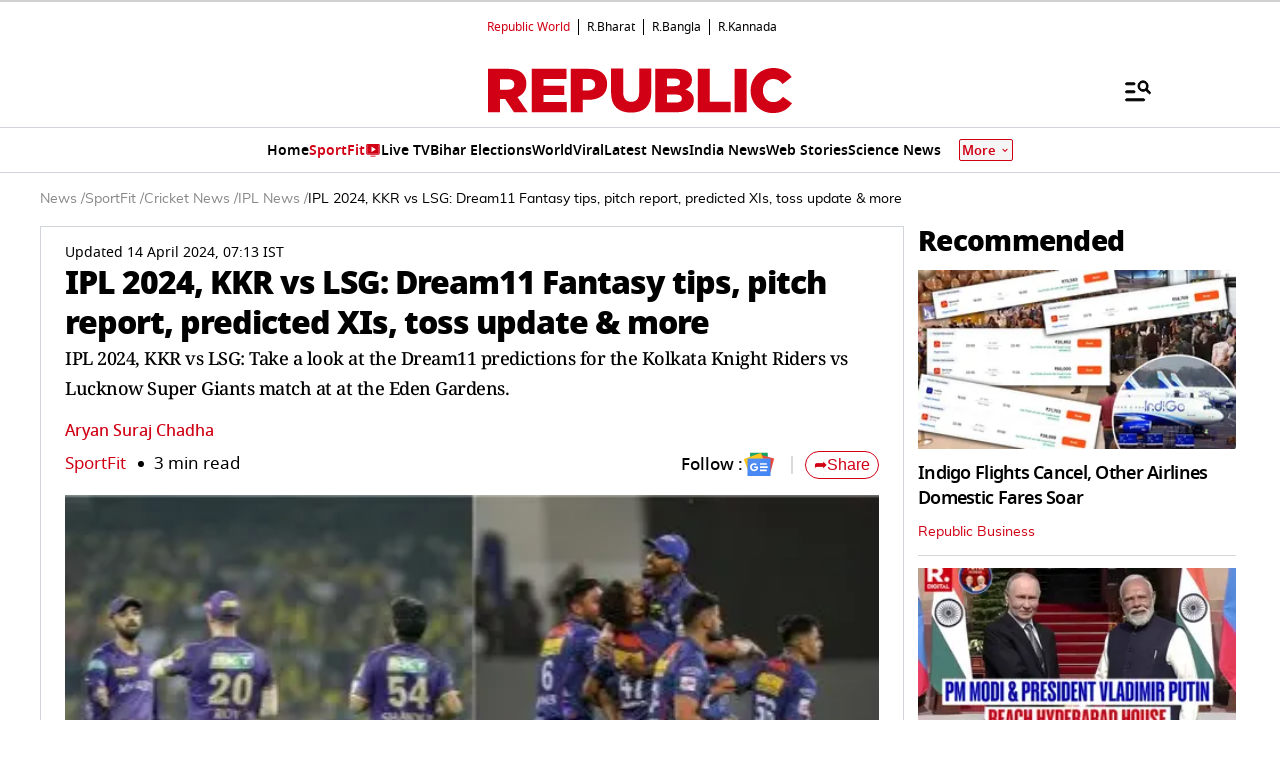

--- FILE ---
content_type: text/html; charset=utf-8
request_url: https://www.google.com/recaptcha/api2/aframe
body_size: 148
content:
<!DOCTYPE HTML><html><head><meta http-equiv="content-type" content="text/html; charset=UTF-8"></head><body><script nonce="DQ8PMII2MfdGMBm4gcjXig">/** Anti-fraud and anti-abuse applications only. See google.com/recaptcha */ try{var clients={'sodar':'https://pagead2.googlesyndication.com/pagead/sodar?'};window.addEventListener("message",function(a){try{if(a.source===window.parent){var b=JSON.parse(a.data);var c=clients[b['id']];if(c){var d=document.createElement('img');d.src=c+b['params']+'&rc='+(localStorage.getItem("rc::a")?sessionStorage.getItem("rc::b"):"");window.document.body.appendChild(d);sessionStorage.setItem("rc::e",parseInt(sessionStorage.getItem("rc::e")||0)+1);localStorage.setItem("rc::h",'1764919631404');}}}catch(b){}});window.parent.postMessage("_grecaptcha_ready", "*");}catch(b){}</script></body></html>

--- FILE ---
content_type: application/javascript; charset=utf-8
request_url: https://fundingchoicesmessages.google.com/f/AGSKWxX_iHgMeSj_7FKv8XFkeU5VZZFe3mc00_NpANhR13HCgTxo9xV4ELPlvD2a0boXpXibCypV5siP3p1c_JFw4NzY3tXHi8rRUxy01xRvfOxQ586JweK_IWYeRHDCXkfDMFwUWtr4dg==?fccs=W251bGwsbnVsbCxudWxsLG51bGwsbnVsbCxudWxsLFsxNzY0OTE5NjMwLDE1NjAwMDAwMF0sbnVsbCxudWxsLG51bGwsW251bGwsWzddXSwiaHR0cHM6Ly93d3cucmVwdWJsaWN3b3JsZC5jb20vc3BvcnRzL2NyaWNrZXQvaXBsL2lwbC0yMDI0LWtrci12cy1sc2ctZHJlYW0xMS1mYW50YXN5LXRpcHMtcGl0Y2gtcmVwb3J0LXByZWRpY3RlZC14aXMtdG9zcy11cGRhdGUtbW9yZSIsbnVsbCxbWzgsImNkNkNRODNES09VIl0sWzksImVuLVVTIl0sWzE5LCIyIl0sWzE3LCJbMF0iXSxbMjQsIiJdLFsyOSwiZmFsc2UiXV1d
body_size: -206
content:
if (typeof __googlefc.fcKernelManager.run === 'function') {"use strict";this.default_ContributorServingResponseClientJs=this.default_ContributorServingResponseClientJs||{};(function(_){var window=this;
try{
var $H=function(a){this.A=_.t(a)};_.u($H,_.J);var aI=_.Zc($H);var bI=function(a,b,c){this.B=a;this.params=b;this.j=c;this.l=_.F(this.params,4);this.o=new _.Yg(this.B.document,_.O(this.params,3),new _.Lg(_.Kk(this.j)))};bI.prototype.run=function(){if(_.P(this.params,10)){var a=this.o;var b=_.Zg(a);b=_.Jd(b,4);_.ch(a,b)}a=_.Lk(this.j)?_.Xd(_.Lk(this.j)):new _.Zd;_.$d(a,9);_.F(a,4)!==1&&_.H(a,4,this.l===2||this.l===3?1:2);_.Ag(this.params,5)&&(b=_.O(this.params,5),_.gg(a,6,b));return a};var cI=function(){};cI.prototype.run=function(a,b){var c,d;return _.v(function(e){c=aI(b);d=(new bI(a,c,_.A(c,_.Jk,2))).run();return e.return({ia:_.L(d)})})};_.Nk(8,new cI);
}catch(e){_._DumpException(e)}
}).call(this,this.default_ContributorServingResponseClientJs);
// Google Inc.

//# sourceURL=/_/mss/boq-content-ads-contributor/_/js/k=boq-content-ads-contributor.ContributorServingResponseClientJs.en_US.cd6CQ83DKOU.es5.O/d=1/exm=kernel_loader,loader_js_executable/ed=1/rs=AJlcJMyXfZmdk7SOY5bM4G6oUh38YeIQxQ/m=web_iab_tcf_v2_signal_executable
__googlefc.fcKernelManager.run('\x5b\x5b\x5b8,\x22\x5bnull,\x5b\x5bnull,null,null,\\\x22https:\/\/fundingchoicesmessages.google.com\/f\/AGSKWxXHMqv8rGtk4kFDEHhXA9iT65T6pObKBhuGv0QP9uXpXq_Jb_zReluJ0X9tR_rXDkpdl-Jdj_2RMhrn8Z4NSfaHsyP6Ygn21RYX4PVwXQlCNsoOVrfhYRPsqR_AgyIZpIbGZalELQ\\\\u003d\\\\u003d\\\x22\x5d,null,null,\x5bnull,null,null,\\\x22https:\/\/fundingchoicesmessages.google.com\/el\/AGSKWxUPTOhUVENsiBWXFYCqNmIHR-Pv9lzRXl1vH7-DjtnkF0PicXNH-WJ5VDoqqw2JQZef4kdgnnZq0zAxBKjvg0PqIILaG2fMBvQ8s2h9wD8S2LYSuJ31E83dzdqiBXW0_bhV4A8W7w\\\\u003d\\\\u003d\\\x22\x5d,null,\x5bnull,\x5b7\x5d\x5d\x5d,\\\x22republicworld.com\\\x22,1,\\\x22en\\\x22,null,null,null,null,1\x5d\x22\x5d\x5d,\x5bnull,null,null,\x22https:\/\/fundingchoicesmessages.google.com\/f\/AGSKWxV8NRYjXTBNRSO0WFcaFrnPsXRCiz3esx0nJSemgMuw1f9Fov3p89lfNmxJrK_9lTxy_Ridd2Dx9VZ9LC2YLG1ePkg_4FE-5Qy_2I1MZqXu0WJs3aomMYFoqJJIKAKNbn5R-GQbfw\\u003d\\u003d\x22\x5d\x5d');}

--- FILE ---
content_type: application/javascript; charset=utf-8
request_url: https://fundingchoicesmessages.google.com/f/AGSKWxUQtsAyHkzkywnHqeHFmBxlBN8WCW9-Hu5eKgTAs4DOV5jFBCrbX-FoQYMZHSFbF0WLeM9xT2HoVUlA685rSVbmB6bHCHELwqW9beqR0wcd5yMMSgYau3pCGBFqwyLzOZ5MDc_iMTfmNSutpv055lH1vIxItXILGlmmaf7UA3z2DCteu0bgKnu2aAoO/_/sponsored_links./adscroll./advert34./HompageStickyAd./insertads.
body_size: -1293
content:
window['5c17aff1-4be1-4151-98ef-09f2314f8e64'] = true;

--- FILE ---
content_type: text/javascript
request_url: https://www.republicworld.com/_app/immutable/chunks/index.Bm6w2HAp.js
body_size: 19679
content:
function __vite__mapDeps(indexes) {
  if (!__vite__mapDeps.viteFileDeps) {
    __vite__mapDeps.viteFileDeps = ["./SharePopup.CHqLvgm9.js","./scheduler.BIvkAAyq.js","./each.DfW7Plq1.js","./index.DFItTQae.js","./entry.DrTGMnfm.js","./whatsapp.C7zk5SIY.js","./utils.BtoGbGyq.js","../assets/SharePopup.D0EyNZaD.css"]
  }
  return indexes.map((i) => __vite__mapDeps.viteFileDeps[i])
}
import{s as l,f as e,M as t,h as s,j as a,p as i,N as n,d as o,l as r,r as c,O as d,i as u,t as h,n as v,I as m,J as p,H as f,K as g,e as y,k as b,B as E,D as x,v as _,C as $,o as w,a as I,u as D,g as A,b as k,m as L,q as T,P as S,X as R}from"./scheduler.BIvkAAyq.js";import{S as C,i as M,a as P,g as V,t as j,c as G,b as H,d as U,m as B,e as N}from"./index.DFItTQae.js";import{H as O,G as Y,u as F,l as z,n as K}from"./utils.BtoGbGyq.js";import q from"./LivetvPlayer.CFARiLRG.js";import{E as W}from"./environmentConfig.Ck6yGs8a.js";import{S as Q,p as Z,h as X}from"./index.8Sw4Dr3m.js";import{_ as J}from"./10.Cq3_O-xm.js";import{h as ll,u as el}from"./RepublicAnchorTag.CQmbpfNv.js";import{e as tl}from"./each.DfW7Plq1.js";import{D as sl}from"./Divider.DpdTky_0.js";import{S as al,T as il,a as nl}from"./StoryGrid.DNzSXpxz.js";import{g as ol,I as rl,a as cl}from"./Constants.CPp0v_r7.js";import{g as dl}from"./globals.BQbkAV4q.js";import"./entry.DrTGMnfm.js";import{A as ul}from"./ai-icon.BrT_TMRH.js";import{B as hl}from"./DisplayAd.CIS6a9IO.js";import{g as vl}from"./spread.BgszbExe.js";import{S as ml}from"./index.CnYH8MGZ.js";function pl(l){let t,s,n,r,d=l[4]?"…More":"Show Less";return{c(){t=e("button"),s=m(d),this.h()},l(l){t=a(l,"BUTTON",{class:!0});var e=i(t);s=p(e,d),e.forEach(o),this.h()},h(){c(t,"class","mt-2 text-blue-600 underline")},m(e,a){u(e,t,a),h(t,s),n||(r=f(t,"click",l[6]),n=!0)},p(l,e){16&e&&d!==(d=l[4]?"…More":"Show Less")&&g(s,d)},d(l){l&&o(t),n=!1,r()}}}function fl(l){let m,p,f,g,y,b,E=(l[2]?l[3]:l[4]?l[5]:l[3])+"",x=!l[2]&&l[0].length>290&&pl(l);return{c(){m=e("div"),p=e("div"),f=new t(!1),b=s(),x&&x.c(),this.h()},l(l){m=a(l,"DIV",{class:!0});var e=i(m);p=a(e,"DIV",{class:!0,style:!0});var t=i(p);f=n(t,!1),t.forEach(o),b=r(e),x&&x.l(e),e.forEach(o),this.h()},h(){var e,t,s,a;f.a=null,c(p,"class",g=d("px-1 storyContent flex flex-col "+("RB"===l[1].language?"InterFont":""))+" svelte-1b9gyb1"),c(p,"style",y="MH"===(null==(e=l[1])?void 0:e.language)||"H"===(null==(t=l[1])?void 0:t.language)?`font-family:${null==(s=l[1])?void 0:s.secondaryFont}; overflow-x:auto;`:`font-family:${null==(a=l[1])?void 0:a.tertiaryFont}; overflow-x:auto;`),c(m,"class","readmoredesc font-libre text-base desktop:text-[22px] tracking-[-0.02em] leading-[145%] svelte-1b9gyb1")},m(l,e){u(l,m,e),h(m,p),f.m(E,p),h(m,b),x&&x.m(m,null)},p(l,[e]){var t,s,a,i;60&e&&E!==(E=(l[2]?l[3]:l[4]?l[5]:l[3])+"")&&f.p(E),2&e&&g!==(g=d("px-1 storyContent flex flex-col "+("RB"===l[1].language?"InterFont":""))+" svelte-1b9gyb1")&&c(p,"class",g),2&e&&y!==(y="MH"===(null==(t=l[1])?void 0:t.language)||"H"===(null==(s=l[1])?void 0:s.language)?`font-family:${null==(a=l[1])?void 0:a.secondaryFont}; overflow-x:auto;`:`font-family:${null==(i=l[1])?void 0:i.tertiaryFont}; overflow-x:auto;`)&&c(p,"style",y),!l[2]&&l[0].length>290?x?x.p(l,e):(x=pl(l),x.c(),x.m(m,null)):x&&(x.d(1),x=null)},i:v,o:v,d(l){l&&o(m),x&&x.d()}}}function gl(l,e,t){let s,a,{htmlContent:i=""}=e,{envDetails:n}=e,{isAmp:o}=e,r=!0;return l.$$set=l=>{"htmlContent"in l&&t(0,i=l.htmlContent),"envDetails"in l&&t(1,n=l.envDetails),"isAmp"in l&&t(2,o=l.isAmp)},l.$$.update=()=>{5&l.$$.dirty&&t(3,s=o?O(i):i),13&l.$$.dirty&&t(5,a=!o&&i.length>290?i.slice(0,290).replace(/&nbsp;|<br>/g,""):s)},[i,n,o,s,r,a,function(){t(4,r=!r)}]}class yl extends C{constructor(e){super(),M(this,e,gl,fl,l,{htmlContent:0,envDetails:1,isAmp:2})}}function bl(l,e,t){const s=l.slice();return s[10]=e[t].platform,s[11]=e[t].icon,s[12]=e[t].url,s}function El(l){let t,s;return{c(){t=e("img"),this.h()},l(l){t=a(l,"IMG",{class:!0,alt:!0,src:!0,decoding:!0,loading:!0,fetchpriority:!0,width:!0,height:!0}),this.h()},h(){c(t,"class","google-news-icon svelte-9p22hr"),c(t,"alt","Google News Icon"),_(t.src,s=`${W.VITE_IMAGE_KIT_BASE_URL}/icons/icons/google-news.svg`)||c(t,"src",s),c(t,"decoding","async"),c(t,"loading","lazy"),c(t,"fetchpriority","high"),c(t,"width","32"),c(t,"height","32")},m(l,e){u(l,t,e)},d(l){l&&o(t)}}}function xl(l){let t,s;return{c(){t=e("amp-img"),this.h()},l(l){t=a(l,"AMP-IMG",{class:!0,alt:!0,src:!0,width:!0,height:!0}),i(t).forEach(o),this.h()},h(){E(t,"class","google-news-icon svelte-9p22hr"),E(t,"alt","Google News Icon"),_(t.src,s=`${W.VITE_IMAGE_KIT_BASE_URL}/icons/icons/google-news.svg`)||E(t,"src",s),E(t,"width","32"),E(t,"height","32")},m(l,e){u(l,t,e)},d(l){l&&o(t)}}}function _l(l){let t,s,i,n='<button class="flex items-center gap-2 px-2 h-[28px]" style="border: 1px solid #d10014; border-radius: 20px;"><span style="color: #d10014; line-height: 1;">➦</span> <span style="color: #d10014; font-family: &#39;Libre Franklin&#39;, sans-serif;">Share</span></button>';return{c(){t=e("li"),t.innerHTML=n,this.h()},l(l){t=a(l,"LI",{class:!0,"data-svelte-h":!0}),"svelte-eu3wy0"!==b(t)&&(t.innerHTML=n),this.h()},h(){c(t,"class","flex items-center justify-center cursor-pointer marginLi svelte-9p22hr")},m(e,a){u(e,t,a),s||(i=f(t,"click",l[9]),s=!0)},p:v,d(l){l&&o(t),s=!1,i()}}}function $l(l){let t,s=`<amp-img tabindex="0" alt="share" src="${W.VITE_IMAGE_KIT_BASE_URL}/icons/icons/share.svg" height="28px" width="80px" class="Storyshare svelte-9p22hr" on="tap:shareModal" role="button"></amp-img>`;return{c(){t=e("li"),t.innerHTML=s,this.h()},l(l){t=a(l,"LI",{class:!0,"data-svelte-h":!0}),"svelte-zwz06s"!==b(t)&&(t.innerHTML=s),this.h()},h(){c(t,"class","flex items-center justify-center cursor-pointer marginLi svelte-9p22hr")},m(l,e){u(l,t,e)},p:v,d(l){l&&o(t)}}}function wl(l){let e,t,s={ctx:l,current:null,token:null,hasCatch:!1,pending:Al,then:Dl,catch:Il,value:15,blocks:[,,,]};return ll(J((()=>import("./SharePopup.CHqLvgm9.js")),__vite__mapDeps([0,1,2,3,4,5,6,7]),import.meta.url),s),{c(){e=y(),s.block.c()},l(l){e=y(),s.block.l(l)},m(l,a){u(l,e,a),s.block.m(l,s.anchor=a),s.mount=()=>e.parentNode,s.anchor=e,t=!0},p(e,t){el(s,l=e,t)},i(l){t||(P(s.block),t=!0)},o(l){for(let e=0;e<3;e+=1){const l=s.blocks[e];j(l)}t=!1},d(l){l&&o(e),s.block.d(l),s.token=null,s=null}}}function Il(l){return{c:v,l:v,m:v,p:v,i:v,o:v,d:v}}function Dl(l){let e,t;return e=new l[15].default({props:{onCloseActionHandler:l[7],customURL:"",open:l[5],setOpen:l[6]}}),{c(){H(e.$$.fragment)},l(l){U(e.$$.fragment,l)},m(l,s){B(e,l,s),t=!0},p(l,t){const s={};32&t&&(s.open=l[5]),e.$set(s)},i(l){t||(P(e.$$.fragment,l),t=!0)},o(l){j(e.$$.fragment,l),t=!1},d(l){N(e,l)}}}function Al(l){return{c:v,l:v,m:v,p:v,i:v,o:v,d:v}}function kl(l){let t,n,d,v,m,p,f,g,y,_,$="Share",w=tl(l[3]),I=[];for(let e=0;e<w.length;e+=1)I[e]=Ll(bl(l,w,e));return{c(){t=e("amp-lightbox"),n=e("div"),d=e("div"),v=e("span"),v.textContent="×",m=s(),p=e("h3"),p.textContent=$,f=s(),g=e("hr"),y=s(),_=e("ul");for(let l=0;l<I.length;l+=1)I[l].c();this.h()},l(l){t=a(l,"AMP-LIGHTBOX",{id:!0,layout:!0});var e=i(t);n=a(e,"DIV",{class:!0});var s=i(n);d=a(s,"DIV",{class:!0});var c=i(d);v=a(c,"SPAN",{tabindex:!0,class:!0,on:!0,role:!0,"data-svelte-h":!0}),"svelte-11a0h3w"!==b(v)&&(v.textContent="×"),m=r(c),p=a(c,"H3",{class:!0,"data-svelte-h":!0}),"svelte-1vdoeui"!==b(p)&&(p.textContent=$),f=r(c),g=a(c,"HR",{class:!0}),y=r(c),_=a(c,"UL",{class:!0});var u=i(_);for(let t=0;t<I.length;t+=1)I[t].l(u);u.forEach(o),c.forEach(o),s.forEach(o),e.forEach(o),this.h()},h(){c(v,"tabindex","0"),c(v,"class","absolute top-2 right-4 text-2xl text-gray-600 cursor-pointer"),c(v,"on","tap:shareModal.close"),c(v,"role","banner"),c(p,"class","text-xl"),c(g,"class","mt-2 mb-11"),c(_,"class","flex flex-wrap justify-center gap-5 shareNav"),c(d,"class","bg-white pt-4 px-6 pb-10 rounded-lg w-full shadow-lg text-center relative maxWidth350 svelte-9p22hr"),c(n,"class","fixed top-0 left-0 w-full h-full flex justify-center items-center z-50 backGroundColor1511119c svelte-9p22hr"),E(t,"id","shareModal"),E(t,"layout","nodisplay")},m(l,e){u(l,t,e),h(t,n),h(n,d),h(d,v),h(d,m),h(d,p),h(d,f),h(d,g),h(d,y),h(d,_);for(let t=0;t<I.length;t+=1)I[t]&&I[t].m(_,null)},p(l,e){if(8&e){let t;for(w=tl(l[3]),t=0;t<w.length;t+=1){const s=bl(l,w,t);I[t]?I[t].p(s,e):(I[t]=Ll(s),I[t].c(),I[t].m(_,null))}for(;t<I.length;t+=1)I[t].d(1);I.length=w.length}},d(l){l&&o(t),x(I,l)}}}function Ll(l){let t,n,d,v,m,p,f;return{c(){t=e("li"),n=e("button"),d=e("amp-img"),f=s(),this.h()},l(l){t=a(l,"LI",{class:!0});var e=i(t);n=a(e,"BUTTON",{on:!0});var s=i(n);d=a(s,"AMP-IMG",{tabindex:!0,class:!0,src:!0,alt:!0,width:!0,height:!0}),i(d).forEach(o),s.forEach(o),f=r(e),e.forEach(o),this.h()},h(){E(d,"tabindex","0"),E(d,"class","svgico"),_(d.src,v=l[11])||E(d,"src",v),E(d,"alt",m=`${l[10]} Share Icon`),E(d,"width","36px"),E(d,"height","36px"),c(n,"on",p="tap:AMP.navigateTo(url='"+l[12]+"', target='_blank')"),c(t,"class","list-none")},m(l,e){u(l,t,e),h(t,n),h(n,d),h(t,f)},p(l,e){8&e&&!_(d.src,v=l[11])&&E(d,"src",v),8&e&&m!==(m=`${l[10]} Share Icon`)&&E(d,"alt",m),8&e&&p!==(p="tap:AMP.navigateTo(url='"+l[12]+"', target='_blank')")&&c(n,"on",p)},d(l){l&&o(t)}}}function Tl(l){let t,n,v,f,g,b,E,x,_,$,w,I,D,A,k;function L(l,e){return l[4]?xl:El}let T=L(l),S=T(l);function R(l,e){return l[4]?$l:_l}let C=R(l),M=C(l),H=!l[4]&&wl(l),U=l[4]&&kl(l);return{c(){t=e("div"),n=e("span"),v=m("Follow :\n      "),f=e("a"),S.c(),E=m("\n   \n    "),x=e("div"),_=s(),$=e("ul"),M.c(),I=s(),H&&H.c(),D=s(),U&&U.c(),A=y(),this.h()},l(l){t=a(l,"DIV",{class:!0});var e=i(t);n=a(e,"SPAN",{class:!0});var s=i(n);v=p(s,"Follow :\n      "),f=a(s,"A",{class:!0,target:!0,href:!0});var c=i(f);S.l(c),c.forEach(o),s.forEach(o),E=p(e,"\n   \n    "),x=a(e,"DIV",{class:!0}),i(x).forEach(o),_=r(e),$=a(e,"UL",{class:!0});var d=i($);M.l(d),d.forEach(o),e.forEach(o),I=r(l),H&&H.l(l),D=r(l),U&&U.l(l),A=y(),this.h()},h(){var e,s,a;c(f,"class","flex items-center"),c(f,"target","_blank"),c(f,"href",g=null==(e=l[2])?void 0:e.googleNewsLink),c(n,"class",("MH"===(null==(s=l[2])?void 0:s.language)||null==(a=l[2])||a.language,b="text-[13px] desktop:text-[17px] font-medium flex items-start justify-start gap-2")),c(x,"class","vartical-dash border border-black/15 mx-3 borderWidthHeight svelte-9p22hr"),c($,"class","h-full flex gap-4 items-center justify-center"),c(t,"class",w=d(("GALLERY"===l[0].story_type?"justify-center":"justify-start")+" flex flex-wrap items-center mt-3 desktop:mt-0 desktop:justify-start")+" svelte-9p22hr")},m(l,e){u(l,t,e),h(t,n),h(n,v),h(n,f),S.m(f,null),h(t,E),h(t,x),h(t,_),h(t,$),M.m($,null),u(l,I,e),H&&H.m(l,e),u(l,D,e),U&&U.m(l,e),u(l,A,e),k=!0},p(l,[e]){var s,a,i;T!==(T=L(l))&&(S.d(1),S=T(l),S&&(S.c(),S.m(f,null))),(!k||4&e&&g!==(g=null==(s=l[2])?void 0:s.googleNewsLink))&&c(f,"href",g),(!k||4&e&&b!==("MH"===(null==(a=l[2])?void 0:a.language)||null==(i=l[2])||i.language,b="text-[13px] desktop:text-[17px] font-medium flex items-start justify-start gap-2"))&&c(n,"class",b),C===(C=R(l))&&M?M.p(l,e):(M.d(1),M=C(l),M&&(M.c(),M.m($,null))),(!k||1&e&&w!==(w=d(("GALLERY"===l[0].story_type?"justify-center":"justify-start")+" flex flex-wrap items-center mt-3 desktop:mt-0 desktop:justify-start")+" svelte-9p22hr"))&&c(t,"class",w),l[4]?H&&(V(),j(H,1,1,(()=>{H=null})),G()):H?(H.p(l,e),16&e&&P(H,1)):(H=wl(l),H.c(),P(H,1),H.m(D.parentNode,D)),l[4]?U?U.p(l,e):(U=kl(l),U.c(),U.m(A.parentNode,A)):U&&(U.d(1),U=null)},i(l){k||(P(H),k=!0)},o(l){j(H),k=!1},d(l){l&&(o(t),o(I),o(D),o(A)),S.d(),M.d(),H&&H.d(l),U&&U.d(l)}}}function Sl(l,e,t){let{story:s={}}=e,{device:a="desktop"}=e,{envDetails:i=""}=e,{sharePlatforms:n=[]}=e,{isAmp:o=!1}=e,r=!1;const c=()=>{t(5,r=!r)},d=(l,e,t)=>{navigator.share&&navigator.share({url:l,title:e,text:t}).then((()=>{})).catch((l=>{}))};return l.$$set=l=>{"story"in l&&t(0,s=l.story),"device"in l&&t(1,a=l.device),"envDetails"in l&&t(2,i=l.envDetails),"sharePlatforms"in l&&t(3,n=l.sharePlatforms),"isAmp"in l&&t(4,o=l.isAmp)},[s,a,i,n,o,r,c,()=>{t(5,r=!1)},d,()=>{var l;"mobile"===a?d(null==(l=null==window?void 0:window.location)?void 0:l.pathname,null==s?void 0:s.mid_heading,null==s?void 0:s.short_description):c()}]}class Rl extends C{constructor(e){super(),M(this,e,Sl,Tl,l,{story:0,device:1,envDetails:2,sharePlatforms:3,isAmp:4})}}function Cl(l){var t;let n,d,v,f,g,y,b,E,x=(null==(t=l[13])?void 0:t.name)+"";return{c(){n=e("a"),d=e("img"),f=s(),g=e("div"),y=m(x),this.h()},l(l){n=a(l,"A",{href:!0,class:!0});var e=i(n);d=a(e,"IMG",{class:!0,src:!0,loading:!0,decoding:!0,alt:!0}),f=r(e),g=a(e,"DIV",{class:!0,style:!0});var t=i(g);y=p(t,x),t.forEach(o),e.forEach(o),this.h()},h(){var e,t,s,a;c(d,"class","rounded-full aspect-square author-image"),_(d.src,v=(null==(t=null==(e=l[13])?void 0:e.image)?void 0:t.filePath)?`${W.VITE_IMAGE_KIT_BASE_URL}${l[13].image.filePath}`:`${W.VITE_REPUBLIC_URL}${Z}`)||c(d,"src",v),c(d,"loading","lazy"),c(d,"decoding","async"),c(d,"alt",null==(a=null==(s=l[13])?void 0:s.image)?void 0:a.alt),c(g,"class","text-base"),$(g,"font-family",l[12]),c(n,"href",b=`/${l[11]}/${l[13].slug}`),c(n,"class",E=(l[5]?"justify-center":"justify-start")+" author pb-2 desktop:pt-1")},m(l,e){u(l,n,e),h(n,d),h(n,f),h(n,g),h(g,y)},p(l,e){4096&e&&$(g,"font-family",l[12]),2048&e&&b!==(b=`/${l[11]}/${l[13].slug}`)&&c(n,"href",b),32&e&&E!==(E=(l[5]?"justify-center":"justify-start")+" author pb-2 desktop:pt-1")&&c(n,"class",E)},d(l){l&&o(n)}}}function Ml(l){let t;var s,n,r;let d=((null==(n=(s=l)[13])?void 0:n._id)===(null==(r=s[14])?void 0:r._id)?Vl:Pl)(l);return{c(){t=e("div"),d.c(),this.h()},l(l){t=a(l,"DIV",{class:!0});var e=i(t);d.l(e),e.forEach(o),this.h()},h(){c(t,"class","flex flex-col justify-start items-start desktop:flex-row desktop:gap-4 desktop:items-baseline desktop:justify-start")},m(l,e){u(l,t,e),d.m(t,null)},p(l,e){d.p(l,e)},d(l){l&&o(t),d.d()}}}function Pl(l){var t,n;let d,v,f,g,b,E,x,_=(null==(t=l[13])?void 0:t.name)+"",$=(null==(n=l[14])?void 0:n.name)&&function(l){var t;let s,n,r,d,v,f,g=(null==(t=l[14])?void 0:t.name)+"";return{c(){s=e("div"),n=m("Edited by:\n            "),r=e("a"),d=e("span"),v=m(g),this.h()},l(l){s=a(l,"DIV",{class:!0});var e=i(s);n=p(e,"Edited by:\n            "),r=a(e,"A",{href:!0,"data-sveltekit-reload":!0});var t=i(r);d=a(t,"SPAN",{class:!0});var c=i(d);v=p(c,g),c.forEach(o),t.forEach(o),e.forEach(o),this.h()},h(){c(d,"class","highlightName svelte-11s80fc"),c(r,"href",f=`/${l[10]}/${l[14].slug}`),c(r,"data-sveltekit-reload",""),c(s,"class","storyEditor reporter mb-2 text-xs desktop:text-base svelte-11s80fc")},m(l,e){u(l,s,e),h(s,n),h(s,r),h(r,d),h(d,v)},p(l,e){1024&e&&f!==(f=`/${l[10]}/${l[14].slug}`)&&c(r,"href",f)},d(l){l&&o(s)}}}(l);return{c(){d=e("div"),v=e("a"),f=e("span"),g=m(_),E=s(),$&&$.c(),x=y(),this.h()},l(l){d=a(l,"DIV",{class:!0});var e=i(d);v=a(e,"A",{href:!0,"data-sveltekit-reload":!0});var t=i(v);f=a(t,"SPAN",{class:!0});var s=i(f);g=p(s,_),s.forEach(o),t.forEach(o),e.forEach(o),E=r(l),$&&$.l(l),x=y(),this.h()},h(){c(f,"class","highlightName svelte-11s80fc"),c(v,"href",b=`/${l[11]}/${l[13].slug}`),c(v,"data-sveltekit-reload",""),c(d,"class","storyEditor editor my-2 text-xs desktop:text-base svelte-11s80fc")},m(l,e){u(l,d,e),h(d,v),h(v,f),h(f,g),u(l,E,e),$&&$.m(l,e),u(l,x,e)},p(l,e){var t;2048&e&&b!==(b=`/${l[11]}/${l[13].slug}`)&&c(v,"href",b),(null==(t=l[14])?void 0:t.name)&&$.p(l,e)},d(l){l&&(o(d),o(E),o(x)),$&&$.d(l)}}}function Vl(l){var t;let s,n,r,d,v,f=(null==(t=l[13])?void 0:t.name)+"";return{c(){s=e("div"),n=e("a"),r=e("span"),d=m(f),this.h()},l(l){s=a(l,"DIV",{class:!0});var e=i(s);n=a(e,"A",{href:!0,"data-sveltekit-reload":!0});var t=i(n);r=a(t,"SPAN",{class:!0});var c=i(r);d=p(c,f),c.forEach(o),t.forEach(o),e.forEach(o),this.h()},h(){c(r,"class","highlightName svelte-11s80fc"),c(n,"href",v=`/${l[11]}/${l[13].slug}`),c(n,"data-sveltekit-reload",""),c(s,"class","storyEditor text-base my-2 svelte-11s80fc")},m(l,e){u(l,s,e),h(s,n),h(n,r),h(r,d)},p(l,e){2048&e&&v!==(v=`/${l[11]}/${l[13].slug}`)&&c(n,"href",v)},d(l){l&&o(s)}}}function jl(l){var t;let n,d,v,f,y,b,E,x,_=(null==(t=l[15])?void 0:t.frontend_name)+"";return{c(){n=e("ul"),d=e("li"),v=e("a"),f=m(_),y=s(),b=e("li"),E=m(l[6]),this.h()},l(e){n=a(e,"UL",{class:!0});var t=i(n);d=a(t,"LI",{});var s=i(d);v=a(s,"A",{class:!0,href:!0,"data-sveltekit-reload":!0});var c=i(v);f=p(c,_),c.forEach(o),s.forEach(o),y=r(t),b=a(t,"LI",{class:!0});var u=i(b);E=p(u,l[6]),u.forEach(o),t.forEach(o),this.h()},h(){var e;c(v,"class","category-label svelte-11s80fc"),c(v,"href",`/${null==(e=l[15])?void 0:e.slug}`),c(v,"data-sveltekit-reload",""),c(b,"class","bullet svelte-11s80fc"),c(n,"class",x=(l[5]?"justify-center pb-2":"justify-start")+" flexwrap list-none")},m(l,e){u(l,n,e),h(n,d),h(d,v),h(v,f),h(n,y),h(n,b),h(b,E)},p(l,e){64&e&&g(E,l[6]),32&e&&x!==(x=(l[5]?"justify-center pb-2":"justify-start")+" flexwrap list-none")&&c(n,"class",x)},d(l){l&&o(n)}}}function Gl(l){let t,n,v,m,p,f,g,y,b=l[9]&&l[13]&&Cl(l),E=!l[9]&&!l[8]&&!l[7]&&Ml(l),x=!l[8]&&!l[7]&&jl(l);return f=new Rl({props:{story:l[0],device:l[2],envDetails:l[1],sharePlatforms:l[3],isAmp:l[4]}}),{c(){t=e("div"),b&&b.c(),n=s(),E&&E.c(),v=s(),m=e("div"),x&&x.c(),p=s(),H(f.$$.fragment),this.h()},l(l){t=a(l,"DIV",{class:!0});var e=i(t);b&&b.l(e),n=r(e),E&&E.l(e),v=r(e),m=a(e,"DIV",{class:!0});var s=i(m);x&&x.l(s),p=r(s),U(f.$$.fragment,s),s.forEach(o),e.forEach(o),this.h()},h(){c(m,"class","flex flex-col desktop:flex-row justify-between pb-4"),c(t,"class",g=d("storyDetails items-start "+(l[5]?"galleryCard":""))+" svelte-11s80fc")},m(l,e){u(l,t,e),b&&b.m(t,null),h(t,n),E&&E.m(t,null),h(t,v),h(t,m),x&&x.m(m,null),h(m,p),B(f,m,null),y=!0},p(l,[e]){l[9]&&l[13]?b?b.p(l,e):(b=Cl(l),b.c(),b.m(t,n)):b&&(b.d(1),b=null),l[9]||l[8]||l[7]?E&&(E.d(1),E=null):E?E.p(l,e):(E=Ml(l),E.c(),E.m(t,v)),l[8]||l[7]?x&&(x.d(1),x=null):x?x.p(l,e):(x=jl(l),x.c(),x.m(m,p));const s={};1&e&&(s.story=l[0]),4&e&&(s.device=l[2]),2&e&&(s.envDetails=l[1]),8&e&&(s.sharePlatforms=l[3]),16&e&&(s.isAmp=l[4]),f.$set(s),(!y||32&e&&g!==(g=d("storyDetails items-start "+(l[5]?"galleryCard":""))+" svelte-11s80fc"))&&c(t,"class",g)},i(l){y||(P(f.$$.fragment,l),y=!0)},o(l){j(f.$$.fragment,l),y=!1},d(l){l&&o(t),b&&b.d(),E&&E.d(),x&&x.d(),N(f)}}}function Hl(l,e,t){let s,a,i,n,o,r,c,d,{storyData:u}=e,{envDetails:h}=e,{device:v="desktop"}=e,{sharePlatforms:m=[]}=e,{isAmp:p=!1}=e;const f=null==u?void 0:u.story_type,g=null==u?void 0:u.authorDetail,y=null==u?void 0:u.editedByData,b=(null==u?void 0:u.categoryDetail)||(null==u?void 0:u.categoryData);return l.$$set=l=>{"storyData"in l&&t(0,u=l.storyData),"envDetails"in l&&t(1,h=l.envDetails),"device"in l&&t(2,v=l.device),"sharePlatforms"in l&&t(3,m=l.sharePlatforms),"isAmp"in l&&t(4,p=l.isAmp)},l.$$.update=()=>{2&l.$$.dirty&&t(12,s="MH"===(null==h?void 0:h.language)?null==h?void 0:h.secondaryFont:null==h?void 0:h.primaryFont),33&l.$$.dirty&&t(6,d=Y((null==u?void 0:u.word_count)||(n?200:400)))},t(11,a="AUTHOR"===(null==g?void 0:g.type)?"authors":"ANCHOR"===(null==g?void 0:g.type)?"anchors":""),t(10,i="AUTHOR"===(null==y?void 0:y.type)?"authors":"ANCHOR"===(null==y?void 0:y.type)?"anchors":""),t(5,n=f===Q.GALLERY.value),t(9,o=f===Q.OPINION.value),t(8,r=f===Q.VIDEO.value),t(7,c=f===Q.SHOW.value),[u,h,v,m,p,n,d,c,r,o,i,a,s,g,y,b]}class Ul extends C{constructor(e){super(),M(this,e,Hl,Gl,l,{storyData:0,envDetails:1,device:2,sharePlatforms:3,isAmp:4})}}function Bl(l,e,t){const s=l.slice();return s[1]=e[t],s}function Nl(l){let t,s=tl(l[0]),n=[];for(let e=0;e<s.length;e+=1)n[e]=Fl(Bl(l,s,e));return{c(){t=e("div");for(let l=0;l<n.length;l+=1)n[l].c();this.h()},l(l){t=a(l,"DIV",{class:!0});var e=i(t);for(let t=0;t<n.length;t+=1)n[t].l(e);e.forEach(o),this.h()},h(){c(t,"class","flex-wrap storyTags mt-3 svelte-1o6wmar")},m(l,e){u(l,t,e);for(let s=0;s<n.length;s+=1)n[s]&&n[s].m(t,null)},p(l,e){if(1&e){let a;for(s=tl(l[0]),a=0;a<s.length;a+=1){const i=Bl(l,s,a);n[a]?n[a].p(i,e):(n[a]=Fl(i),n[a].c(),n[a].m(t,null))}for(;a<n.length;a+=1)n[a].d(1);n.length=s.length}},d(l){l&&o(t),x(n,l)}}}function Ol(l){let t,n,d,v,f,y=l[1].name+"";return{c(){t=e("a"),n=m(y),d=s(),this.h()},l(l){t=a(l,"A",{"data-sveltekit-reload":!0,href:!0,class:!0,"aria-label":!0});var e=i(t);n=p(e,y),d=r(e),e.forEach(o),this.h()},h(){c(t,"data-sveltekit-reload",""),c(t,"href",v=`/topics/${l[1].slug}`),c(t,"class","font-semibold text-white bg-blue-500 rounded-md px-4 py-2 mr-2 mb-2 inline-block"),c(t,"aria-label",f=`Topic: ${l[1].name}`)},m(l,e){u(l,t,e),h(t,n),h(t,d)},p(l,e){1&e&&y!==(y=l[1].name+"")&&g(n,y),1&e&&v!==(v=`/topics/${l[1].slug}`)&&c(t,"href",v),1&e&&f!==(f=`Topic: ${l[1].name}`)&&c(t,"aria-label",f)},d(l){l&&o(t)}}}function Yl(l){var t;let n,d,v,f,y,b=(l[1].title??(null==(t=l[1])?void 0:t.name))+"";return{c(){n=e("a"),d=m(b),v=s(),this.h()},l(l){n=a(l,"A",{"data-sveltekit-reload":!0,href:!0,class:!0,"aria-label":!0});var e=i(n);d=p(e,b),v=r(e),e.forEach(o),this.h()},h(){var e;c(n,"data-sveltekit-reload",""),c(n,"href",f=null==(e=l[1])?void 0:e.url),c(n,"class","font-semibold text-white bg-blue-500 rounded-md px-4 py-2 mr-2 mb-2 inline-block"),c(n,"aria-label",y=`Topic: ${l[1].name}`)},m(l,e){u(l,n,e),h(n,d),h(n,v)},p(l,e){var t,s;1&e&&b!==(b=(l[1].title??(null==(t=l[1])?void 0:t.name))+"")&&g(d,b),1&e&&f!==(f=null==(s=l[1])?void 0:s.url)&&c(n,"href",f),1&e&&y!==(y=`Topic: ${l[1].name}`)&&c(n,"aria-label",y)},d(l){l&&o(n)}}}function Fl(l){let e;function t(l,e){var t;return(null==(t=l[1])?void 0:t.url)?Yl:Ol}let s=t(l),a=s(l);return{c(){a.c(),e=y()},l(l){a.l(l),e=y()},m(l,t){a.m(l,t),u(l,e,t)},p(l,i){s===(s=t(l))&&a?a.p(l,i):(a.d(1),a=s(l),a&&(a.c(),a.m(e.parentNode,e)))},d(l){l&&o(e),a.d(l)}}}function zl(l){let e,t=l[0]&&l[0].length>0&&Nl(l);return{c(){t&&t.c(),e=y()},l(l){t&&t.l(l),e=y()},m(l,s){t&&t.m(l,s),u(l,e,s)},p(l,[s]){l[0]&&l[0].length>0?t?t.p(l,s):(t=Nl(l),t.c(),t.m(e.parentNode,e)):t&&(t.d(1),t=null)},i:v,o:v,d(l){l&&o(e),t&&t.d(l)}}}function Kl(l,e,t){let{tagsData:s}=e;return l.$$set=l=>{"tagsData"in l&&t(0,s=l.tagsData)},[s]}class ql extends C{constructor(e){super(),M(this,e,Kl,zl,l,{tagsData:0})}}const Wl="data:image/svg+xml,%3csvg%20width='13'%20height='13'%20viewBox='0%200%2013%2013'%20fill='none'%20xmlns='http://www.w3.org/2000/svg'%3e%3cg%20clip-path='url(%23clip0_9880_1025)'%3e%3cpath%20d='M2.45367%201.63001L6.62547%201.625C7.2221%201.76892%207.19568%202.58916%206.59587%202.70575L2.60123%202.71486C2.16447%202.78136%201.79875%203.09196%201.68535%203.52235C1.59881%205.76675%201.6735%208.02708%201.64709%2010.2774C1.69263%2010.8986%202.10344%2011.3085%202.7242%2011.3545H9.21327C9.78439%2011.3126%2010.1884%2010.9674%2010.2867%2010.4004L10.2958%206.40572C10.4143%205.80591%2011.2322%205.77585%2011.3766%206.37612C11.3069%207.71237%2011.4772%209.15657%2011.3798%2010.4801C11.3042%2011.5066%2010.3837%2012.3788%209.36402%2012.4425L2.59713%2012.4439C1.51365%2012.3651%200.649681%2011.508%200.558594%2010.4281L0.561326%203.58976C0.657879%202.59007%201.45626%201.75708%202.45321%201.63001H2.45367Z'%20fill='%233E3E3E'/%3e%3cpath%20d='M11.3762%202.40623L6.31998%207.44838C5.79532%207.84871%205.14313%207.21747%205.54847%206.67687L10.5906%201.6206H8.55071C8.53386%201.6206%208.38858%201.54819%208.36216%201.53043C7.96411%201.25717%208.09983%200.613177%208.58214%200.537119C9.50895%200.588128%2010.551%200.447398%2011.4646%200.531198C11.987%200.579019%2012.4174%201.00986%2012.4657%201.53225C12.5495%202.44586%2012.4087%203.4879%2012.4597%204.41471C12.3737%204.89201%2011.7438%205.03866%2011.4664%204.63469C11.4482%204.60827%2011.3762%204.46299%2011.3762%204.44614V2.40623Z'%20fill='%233E3E3E'/%3e%3c/g%3e%3cdefs%3e%3cclipPath%20id='clip0_9880_1025'%3e%3crect%20width='13'%20height='13'%20fill='white'/%3e%3c/clipPath%3e%3c/defs%3e%3c/svg%3e",Ql="data:image/svg+xml,%3csvg%20width='20'%20height='12'%20viewBox='0%200%2020%2012'%20fill='none'%20xmlns='http://www.w3.org/2000/svg'%3e%3cpath%20d='M1.5%2010.25L10%201.75L18.5%2010.25'%20stroke='%23292828'%20stroke-width='2'%20stroke-linecap='round'/%3e%3c/svg%3e",{document:Zl}=dl;function Xl(l,e,t){const s=l.slice();return s[12]=e[t],s[14]=t,s}function Jl(l){let t,n,d,v,y,E,x,w,I,D,A,k,L,T,S,R,C,M=l[4]?"Quick Read":"Show Quick Read",P="Summary is AI-generated, newsroom-reviewed",V=l[4]&&le(l);return{c(){t=e("div"),n=e("div"),d=e("img"),y=s(),E=e("div"),x=e("div"),w=e("h3"),I=m(M),D=s(),A=e("img"),L=s(),T=e("div"),T.textContent=P,S=s(),V&&V.c(),this.h()},l(l){t=a(l,"DIV",{class:!0});var e=i(t);n=a(e,"DIV",{class:!0});var s=i(n);d=a(s,"IMG",{src:!0,alt:!0}),y=r(s),E=a(s,"DIV",{class:!0});var c=i(E);x=a(c,"DIV",{class:!0});var u=i(x);w=a(u,"H3",{class:!0});var h=i(w);I=p(h,M),h.forEach(o),D=r(u),A=a(u,"IMG",{src:!0,alt:!0,class:!0,style:!0}),u.forEach(o),L=r(c),T=a(c,"DIV",{class:!0,"data-svelte-h":!0}),"svelte-1l3oslr"!==b(T)&&(T.textContent=P),c.forEach(o),s.forEach(o),S=r(e),V&&V.l(e),e.forEach(o),this.h()},h(){_(d.src,v=ul)||c(d,"src",v),c(d,"alt","ai-icon"),c(w,"class","animated-gradient-text text-lg font-bold svelte-13ir6zv"),_(A.src,k=Ql)||c(A,"src",k),c(A,"alt","dropdown-arrow"),c(A,"class","dropdown-arrow svelte-13ir6zv"),$(A,"transform",l[4]?"rotate(0deg)":"rotate(180deg)"),c(x,"class","flex items-center justify-between"),c(T,"class","text-[#292828] text-sm font-semibold mt-1"),c(E,"class","w-full"),c(n,"class","cursor-pointer bg-[#FFF2F3] rounded-lg p-4 flex gap-3"),c(t,"class","gradient-border mt-4 desktop:my-4 svelte-13ir6zv")},m(e,s){u(e,t,s),h(t,n),h(n,d),h(n,y),h(n,E),h(E,x),h(x,w),h(w,I),h(x,D),h(x,A),h(E,L),h(E,T),h(t,S),V&&V.m(t,null),R||(C=f(n,"click",l[7]),R=!0)},p(l,e){16&e&&M!==(M=l[4]?"Quick Read":"Show Quick Read")&&g(I,M),16&e&&$(A,"transform",l[4]?"rotate(0deg)":"rotate(180deg)"),l[4]?V?V.p(l,e):(V=le(l),V.c(),V.m(t,null)):V&&(V.d(1),V=null)},d(l){l&&o(t),V&&V.d(),R=!1,C()}}}function le(l){let t,n,d,v=tl(l[2]),m=[];for(let e=0;e<v.length;e+=1)m[e]=te(Xl(l,v,e));let p=l[5]&&se(l);return{c(){t=e("div"),n=e("ul");for(let l=0;l<m.length;l+=1)m[l].c();d=s(),p&&p.c(),this.h()},l(l){t=a(l,"DIV",{class:!0});var e=i(t);n=a(e,"UL",{class:!0});var s=i(n);for(let t=0;t<m.length;t+=1)m[t].l(s);s.forEach(o),d=r(e),p&&p.l(e),e.forEach(o),this.h()},h(){c(n,"class","headlines-list rounded-lg svelte-13ir6zv"),c(t,"class","pt-2 px-6 desktop:px-8 pb-8")},m(l,e){u(l,t,e),h(t,n);for(let t=0;t<m.length;t+=1)m[t]&&m[t].m(n,null);h(t,d),p&&p.m(t,null)},p(l,e){if(12&e){let t;for(v=tl(l[2]),t=0;t<v.length;t+=1){const s=Xl(l,v,t);m[t]?m[t].p(s,e):(m[t]=te(s),m[t].c(),m[t].m(n,null))}for(;t<m.length;t+=1)m[t].d(1);m.length=v.length}l[5]?p?p.p(l,e):(p=se(l),p.c(),p.m(t,null)):p&&(p.d(1),p=null)},d(l){l&&o(t),x(m,l),p&&p.d()}}}function ee(l){let t;return{c(){t=e("span"),t.textContent="|",this.h()},l(l){t=a(l,"SPAN",{class:!0,"data-svelte-h":!0}),"svelte-1dkiex8"!==b(t)&&(t.textContent="|"),this.h()},h(){c(t,"class","blinking-cursor svelte-13ir6zv")},m(l,e){u(l,t,e)},d(l){l&&o(t)}}}function te(l){let t,n,d,v,f=l[12]+"",y=l[14]===l[2].length-1&&l[3]&&ee();return{c(){t=e("li"),n=e("span"),d=m(f),y&&y.c(),v=s(),this.h()},l(l){t=a(l,"LI",{class:!0});var e=i(t);n=a(e,"SPAN",{class:!0});var s=i(n);d=p(s,f),y&&y.l(s),s.forEach(o),v=r(e),e.forEach(o),this.h()},h(){c(n,"class","headline-text svelte-13ir6zv"),c(t,"class","svelte-13ir6zv")},m(l,e){u(l,t,e),h(t,n),h(n,d),y&&y.m(n,null),h(t,v)},p(l,e){4&e&&f!==(f=l[12]+"")&&g(d,f),l[14]===l[2].length-1&&l[3]?y||(y=ee(),y.c(),y.m(n,null)):y&&(y.d(1),y=null)},d(l){l&&o(t),y&&y.d()}}}function se(l){let t,n,d,v,f,g,y,E,x,_,$,w,I,D,A,k,L,T="Did Our AI Summary Help?",S=`<img src="${Wl}" alt="ai-icon" class="size-4"/>`;return{c(){t=e("div"),n=s(),d=e("div"),v=e("div"),f=e("div"),f.textContent=T,g=s(),y=e("div"),E=e("a"),x=m("Let Us Know"),$=s(),w=e("div"),I=e("button"),D=e("a"),A=m("Switch To Quick Mode\n              "),k=e("span"),k.innerHTML=S,this.h()},l(l){t=a(l,"DIV",{class:!0}),i(t).forEach(o),n=r(l),d=a(l,"DIV",{class:!0});var e=i(d);v=a(e,"DIV",{class:!0});var s=i(v);f=a(s,"DIV",{class:!0,"data-svelte-h":!0}),"svelte-1ujty5e"!==b(f)&&(f.textContent=T),g=r(s),y=a(s,"DIV",{class:!0});var c=i(y);E=a(c,"A",{href:!0,"data-sveltekit-reload":!0});var u=i(E);x=p(u,"Let Us Know"),u.forEach(o),c.forEach(o),s.forEach(o),$=r(e),w=a(e,"DIV",{class:!0});var h=i(w);I=a(h,"BUTTON",{class:!0});var m=i(I);D=a(m,"A",{href:!0,"data-sveltekit-reload":!0,class:!0});var _=i(D);A=p(_,"Switch To Quick Mode\n              "),k=a(_,"SPAN",{"data-svelte-h":!0}),"svelte-jzm3jr"!==b(k)&&(k.innerHTML=S),_.forEach(o),m.forEach(o),h.forEach(o),e.forEach(o),this.h()},h(){var e,s;c(t,"class","hr-line svelte-13ir6zv"),c(f,"class","text-[14px] font-semibold"),c(E,"href",_="/feedback/"+(null==(e=l[1])?void 0:e.completeSlug)),c(E,"data-sveltekit-reload",""),c(y,"class","cursor-pointer animated-gradient-text text-sm font-bold svelte-13ir6zv"),c(v,"class","story-footer gap-2 desktop:items-center items-start flex desktop:flex-row flex-col"),c(D,"href",L="/republic-shorts/"+(null==(s=l[1])?void 0:s.completeSlug)),c(D,"data-sveltekit-reload",""),c(D,"class","flex gap-1 items-center"),c(I,"class","text-[14px] font-medium flex gap-1 items-center"),c(w,"class","desktop:w-auto w-[95px]"),c(d,"class","flex flex-row justify-between items-center")},m(l,e){u(l,t,e),u(l,n,e),u(l,d,e),h(d,v),h(v,f),h(v,g),h(v,y),h(y,E),h(E,x),h(d,$),h(d,w),h(w,I),h(I,D),h(D,A),h(D,k)},p(l,e){var t,s;2&e&&_!==(_="/feedback/"+(null==(t=l[1])?void 0:t.completeSlug))&&c(E,"href",_),2&e&&L!==(L="/republic-shorts/"+(null==(s=l[1])?void 0:s.completeSlug))&&c(D,"href",L)},d(l){l&&(o(t),o(n),o(d))}}}function ae(l){var t;let i,n,d,m,p,g=(null==(t=l[0])?void 0:t.length)>0&&Jl(l);return{c(){i=e("link"),n=s(),g&&g.c(),d=y(),this.h()},l(l){const e=w("svelte-zgs0m3",Zl.head);i=a(e,"LINK",{rel:!0,href:!0,as:!0}),e.forEach(o),n=r(l),g&&g.l(l),d=y(),this.h()},h(){c(i,"rel","preload"),c(i,"href",`${l[6]}/assets/css/swiper-bundle.min.css`),c(i,"as","style")},m(e,t){h(Zl.head,i),u(e,n,t),g&&g.m(e,t),u(e,d,t),m||(p=f(i,"load",l[9]),m=!0)},p(l,[e]){var t;(null==(t=l[0])?void 0:t.length)>0?g?g.p(l,e):(g=Jl(l),g.c(),g.m(d.parentNode,d)):g&&(g.d(1),g=null)},i:v,o:v,d(l){l&&(o(n),o(d)),o(i),g&&g.d(l),m=!1,p()}}}function ie(l,e,t){let{inShorts:s=[]}=e,{story:a={}}=e,{language:i="en"}=e,n=W.VITE_STATIC_URL,o=[],r=0,c=!1,d=!1,u=!1;return l.$$set=l=>{"inShorts"in l&&t(0,s=l.inShorts),"story"in l&&t(1,a=l.story),"language"in l&&t(8,i=l.language)},[s,a,o,c,d,u,n,function(){d&&!u||(t(4,d=!d),d&&(t(2,o=[]),r=0,t(5,u=!1),async function(){t(3,c=!0),t(5,u=!1);for(const l of s){const e=l.point||l.title;let s="";for(let l=0;l<=e.length;l++)s=e.slice(0,l),t(2,o[r]=s,o),t(2,o=[...o]),await new Promise((l=>setTimeout(l,30)));r++}t(3,c=!1),t(5,u=!0)}()))},i,()=>{const l=document.querySelector('link[rel="preload"][as="style"]');l instanceof HTMLLinkElement&&(l.rel="stylesheet")}]}class ne extends C{constructor(e){super(),M(this,e,ie,ae,l,{inShorts:0,story:1,language:8})}}const oe=Object.freeze(Object.defineProperty({__proto__:null,default:ne},Symbol.toStringTag,{value:"Module"}));function re(l){var e,t,s;let a,i;return a=new ne({props:{story:l[1],inShorts:(null==(t=null==(e=l[1])?void 0:e.ai_summary)?void 0:t.length)?l[1].ai_summary:null==(s=l[1])?void 0:s.in_shorts}}),{c(){H(a.$$.fragment)},l(l){U(a.$$.fragment,l)},m(l,e){B(a,l,e),i=!0},p(l,e){var t,s,i;const n={};2&e&&(n.story=l[1]),2&e&&(n.inShorts=(null==(s=null==(t=l[1])?void 0:t.ai_summary)?void 0:s.length)?l[1].ai_summary:null==(i=l[1])?void 0:i.in_shorts),a.$set(n)},i(l){i||(P(a.$$.fragment,l),i=!0)},o(l){j(a.$$.fragment,l),i=!1},d(l){N(a,l)}}}function ce(l){var t;let s,n,r,d=(null==(t=l[1])?void 0:t.hashtag)+"";return{c(){s=e("h6"),n=m("#"),r=m(d),this.h()},l(l){s=a(l,"H6",{class:!0});var e=i(s);n=p(e,"#"),r=p(e,d),e.forEach(o),this.h()},h(){c(s,"class","newsTime mb-2 text-[#d10014]")},m(l,e){u(l,s,e),h(s,n),h(s,r)},p(l,e){var t;2&e&&d!==(d=(null==(t=l[1])?void 0:t.hashtag)+"")&&g(r,d)},d(l){l&&o(s)}}}function de(l){var t,s,n,r;let c,d,h;return d=new hl({props:{adslot:null==(r=null==(n=null==(s=null==(t=l[2])?void 0:t.adsFile)?void 0:s.Mobile)?void 0:n.Outstream)?void 0:r.AP}}),{c(){c=e("div"),H(d.$$.fragment)},l(l){c=a(l,"DIV",{});var e=i(c);U(d.$$.fragment,e),e.forEach(o)},m(l,e){u(l,c,e),B(d,c,null),h=!0},p(l,e){var t,s,a,i;const n={};4&e&&(n.adslot=null==(i=null==(a=null==(s=null==(t=l[2])?void 0:t.adsFile)?void 0:s.Mobile)?void 0:a.Outstream)?void 0:i.AP),d.$set(n)},i(l){h||(P(d.$$.fragment,l),h=!0)},o(l){j(d.$$.fragment,l),h=!1},d(l){l&&o(c),N(d)}}}function ue(l){var t,s,n,r;let c,d,h;return d=new hl({props:{adslot:null==(r=null==(n=null==(s=null==(t=l[2])?void 0:t.adsFile)?void 0:s.Desktop)?void 0:n.Outstream)?void 0:r.AP}}),{c(){c=e("div"),H(d.$$.fragment)},l(l){c=a(l,"DIV",{});var e=i(c);U(d.$$.fragment,e),e.forEach(o)},m(l,e){u(l,c,e),B(d,c,null),h=!0},p(l,e){var t,s,a,i;const n={};4&e&&(n.adslot=null==(i=null==(a=null==(s=null==(t=l[2])?void 0:t.adsFile)?void 0:s.Desktop)?void 0:a.Outstream)?void 0:i.AP),d.$set(n)},i(l){h||(P(d.$$.fragment,l),h=!0)},o(l){j(d.$$.fragment,l),h=!1},d(l){l&&o(c),N(d)}}}function he(l){var t;let s,n,r;return n=new yl({props:{isAmp:l[4],envDetails:l[2],htmlContent:null==(t=l[1])?void 0:t.description}}),{c(){s=e("div"),H(n.$$.fragment),this.h()},l(l){s=a(l,"DIV",{class:!0,style:!0,id:!0});var e=i(s);U(n.$$.fragment,e),e.forEach(o),this.h()},h(){c(s,"class","lightCardTitle my-2 desktop:my-4"),$(s,"font-family",l[2].tertiaryFont??""),c(s,"id","readMoreDescription")},m(l,e){u(l,s,e),B(n,s,null),r=!0},p(l,e){var t;const a={};16&e&&(a.isAmp=l[4]),4&e&&(a.envDetails=l[2]),2&e&&(a.htmlContent=null==(t=l[1])?void 0:t.description),n.$set(a),(!r||4&e)&&$(s,"font-family",l[2].tertiaryFont??"")},i(l){r||(P(n.$$.fragment,l),r=!0)},o(l){j(n.$$.fragment,l),r=!1},d(l){l&&o(s),N(n)}}}function ve(l){var t,n,d,v,f,y;let b,E,x,_,$,w,I,D=((null==(n=null==(t=l[1])?void 0:t.categoryDetail)?void 0:n.frontend_name)||(null==(v=null==(d=l[1])?void 0:d.categoryDetail)?void 0:v.name))+"",A=(null==(y=null==(f=l[1])?void 0:f.authorDetail)?void 0:y.name)&&me(l);return{c(){b=e("div"),E=e("ul"),x=e("li"),_=e("a"),$=m(D),I=s(),A&&A.c(),this.h()},l(l){b=a(l,"DIV",{class:!0});var e=i(b);E=a(e,"UL",{class:!0});var t=i(E);x=a(t,"LI",{class:!0});var s=i(x);_=a(s,"A",{"data-sveltekit-reload":!0,href:!0,class:!0});var n=i(_);$=p(n,D),n.forEach(o),s.forEach(o),I=r(t),A&&A.l(t),t.forEach(o),e.forEach(o),this.h()},h(){var e,t;c(_,"data-sveltekit-reload",""),c(_,"href",w=`/${null==(t=null==(e=l[1])?void 0:e.categoryDetail)?void 0:t.completeSlug}`),c(_,"class","font-mulish text-[13px] desktop:text-[17px] font-normal leading-[22.5px]"),c(x,"class","border-r border-r-black/15 pr-2 mr-2"),c(E,"class","flex text-[13px] desktop:text-[17px]"),c(b,"class","indiReadView mb-2 desktop:mb-1 redview-color-d100 svelte-8deww7")},m(l,e){u(l,b,e),h(b,E),h(E,x),h(x,_),h(_,$),h(E,I),A&&A.m(E,null)},p(l,e){var t,s,a,i,n,o,r,d;2&e&&D!==(D=((null==(s=null==(t=l[1])?void 0:t.categoryDetail)?void 0:s.frontend_name)||(null==(i=null==(a=l[1])?void 0:a.categoryDetail)?void 0:i.name))+"")&&g($,D),2&e&&w!==(w=`/${null==(o=null==(n=l[1])?void 0:n.categoryDetail)?void 0:o.completeSlug}`)&&c(_,"href",w),(null==(d=null==(r=l[1])?void 0:r.authorDetail)?void 0:d.name)?A?A.p(l,e):(A=me(l),A.c(),A.m(E,null)):A&&(A.d(1),A=null)},d(l){l&&o(b),A&&A.d()}}}function me(l){var t,s;let n,r,d,v,f=(null==(s=null==(t=l[1])?void 0:t.authorDetail)?void 0:s.name)+"";return{c(){n=e("li"),r=e("a"),d=m(f),this.h()},l(l){n=a(l,"LI",{});var e=i(n);r=a(e,"A",{"data-sveltekit-reload":!0,href:!0,class:!0});var t=i(r);d=p(t,f),t.forEach(o),e.forEach(o),this.h()},h(){var e,t;c(r,"data-sveltekit-reload",""),c(r,"href",v=`/${l[9]}/${null==(t=null==(e=l[1])?void 0:e.authorDetail)?void 0:t.slug}`),c(r,"class","font-mulish text-[13px] desktop:text-[17px] font-normal leading-[22.5px]")},m(l,e){u(l,n,e),h(n,r),h(r,d)},p(l,e){var t,s,a,i;2&e&&f!==(f=(null==(s=null==(t=l[1])?void 0:t.authorDetail)?void 0:s.name)+"")&&g(d,f),2&e&&v!==(v=`/${l[9]}/${null==(i=null==(a=l[1])?void 0:a.authorDetail)?void 0:i.slug}`)&&c(r,"href",v)},d(l){l&&o(n)}}}function pe(l){var e;let t,s;return t=new al({props:{device:l[3],titleStyle:"RB"==l[5]?"p-3":"",envDetails:l[2],cardContainerStyle:"margin-bottom:16px",title:"RB"==l[5]?"Trending Videos":"Latest Videos",columns:"desktop"===l[3]?"3":"1",pageType:"category",grid:(l[3],1),gridTemplate:null==(e=il.GRID)?void 0:e.key,widgetGrid:"desktop"===l[3]?3:1,template:nl.STORY_CARD,stories:l[0],templateType:"desktop"===l[3]||"RB"===l[5]?il.STORY_CARD.type.MEDIUM:il.STORY_CARD.type.DEFAULT}}),{c(){H(t.$$.fragment)},l(l){U(t.$$.fragment,l)},m(l,e){B(t,l,e),s=!0},p(l,e){const s={};8&e&&(s.device=l[3]),32&e&&(s.titleStyle="RB"==l[5]?"p-3":""),4&e&&(s.envDetails=l[2]),32&e&&(s.title="RB"==l[5]?"Trending Videos":"Latest Videos"),8&e&&(s.columns="desktop"===l[3]?"3":"1"),8&e&&(s.grid=(l[3],1)),8&e&&(s.widgetGrid="desktop"===l[3]?3:1),1&e&&(s.stories=l[0]),40&e&&(s.templateType="desktop"===l[3]||"RB"===l[5]?il.STORY_CARD.type.MEDIUM:il.STORY_CARD.type.DEFAULT),t.$set(s)},i(l){s||(P(t.$$.fragment,l),s=!0)},o(l){j(t.$$.fragment,l),s=!1},d(l){N(t,l)}}}function fe(l){var t,n,d,v,f,y,b,E,x,_,$,w;let I,D,A,k,L,T,S,R,C,M,O,Y,F,z,K,W,Q,Z,X,J,ll,el,tl,al,il,nl,dl,ul,hl,vl,ml,pl,fl,gl,yl,bl,El,xl,_l,$l,wl="H"===(null==(t=l[2])?void 0:t.language)?"पब्लिश्ड":"Published",Il=(null==(n=l[1])?void 0:n.long_heading)+"";A=new q({props:{key:null==(v=null==(d=l[1])?void 0:d.video)?void 0:v.id,livetv_video:null==(f=l[1])?void 0:f.video,isMute:!0,livetv_video_id:l[6],isAmp:l[4],player:"https://content.jwplatform.com/libraries/uzU0TBR0.js",autoplay:!0,can_float:!0,className:"mobile"===l[3]?"min-h-[185px] h-full w-full":"min-h-[365px] h-full w-full"}});let Dl=!l[4]&&re(l),Al=(null==(y=l[1])?void 0:y.hashtag)&&ce(l);const kl=[ue,de],Ll=[];function Tl(l,e){return"desktop"===l[3]?0:1}tl=Tl(l),al=Ll[tl]=kl[tl](l);let Sl=(null==(b=l[1])?void 0:b.description)&&he(l),Rl="DEBATE"!==(null==(E=l[1])?void 0:E.story_type)&&ve(l);ul=new sl({props:{classes:"my-3"}}),vl=new Ul({props:{device:l[3],storyId:null==(x=l[1])?void 0:x._id,storyData:l[1],complete_slug:null==(_=l[1])?void 0:_.completeSlug,envDetails:l[2],sharePlatforms:l[7],isAmp:l[4]}}),pl=new sl({props:{classes:"-mt-1"}}),yl=new ql({props:{tagsData:[...(null==($=l[1])?void 0:$.tagsData)||[],...(null==(w=l[1])?void 0:w.extra_added_tags)||[]]}});let Cl=l[8]&&pe(l);return{c(){I=e("div"),D=e("div"),H(A.$$.fragment),L=s(),T=e("div"),S=e("div"),R=e("span"),C=m(wl),M=s(),O=m(l[10]),Y=m(" at "),F=m(l[11]),z=m(" IST"),K=s(),Dl&&Dl.c(),W=s(),Al&&Al.c(),Q=s(),Z=e("h1"),X=m(Il),el=s(),al.c(),il=s(),Sl&&Sl.c(),nl=s(),Rl&&Rl.c(),dl=s(),H(ul.$$.fragment),hl=s(),H(vl.$$.fragment),ml=s(),H(pl.$$.fragment),fl=s(),gl=e("div"),H(yl.$$.fragment),bl=s(),El=e("div"),Cl&&Cl.c(),xl=s(),_l=e("div"),this.h()},l(e){I=a(e,"DIV",{class:!0});var t=i(I);D=a(t,"DIV",{class:!0,style:!0});var s=i(D);U(A.$$.fragment,s),s.forEach(o),L=r(t),T=a(t,"DIV",{class:!0});var n=i(T);S=a(n,"DIV",{class:!0});var c=i(S);R=a(c,"SPAN",{class:!0});var d=i(R);C=p(d,wl),M=r(d),O=p(d,l[10]),Y=p(d," at "),F=p(d,l[11]),z=p(d," IST"),d.forEach(o),c.forEach(o),K=r(n),Dl&&Dl.l(n),W=r(n),Al&&Al.l(n),Q=r(n),Z=a(n,"H1",{style:!0,class:!0});var u=i(Z);X=p(u,Il),u.forEach(o),el=r(n),al.l(n),il=r(n),Sl&&Sl.l(n),nl=r(n),Rl&&Rl.l(n),n.forEach(o),dl=r(t),U(ul.$$.fragment,t),hl=r(t),U(vl.$$.fragment,t),ml=r(t),U(pl.$$.fragment,t),fl=r(t),gl=a(t,"DIV",{id:!0});var h=i(gl);U(yl.$$.fragment,h),h.forEach(o),bl=r(t),El=a(t,"DIV",{id:!0,class:!0});var v=i(El);Cl&&Cl.l(v),v.forEach(o),xl=r(t),_l=a(t,"DIV",{id:!0}),i(_l).forEach(o),t.forEach(o),this.h()},h(){var e,t,s,a;c(D,"class","cardWithWatchVideo cardsHover min"),c(D,"style",k=`background-image: url('${ol(null==(e=l[1])?void 0:e.images,null==(s=null==(t=cl)?void 0:t[l[3]])?void 0:s.bannerImage,null==(a=rl["16_9"])?void 0:a.key)}'); min-height: ${"mobile"===l[3]?"185px":"1px"}; width: 100%;`),c(R,"class","text-xs desktop:text-sm cardTime font-normal pl-0 border-none"),c(S,"class","cardftr lightCardftr my-4"),c(Z,"style",J=""+("mobile"===l[3]?"font-size: 24px":"")),c(Z,"class",ll=("RB"===l[5]?"text-[28px]":""+("mobile"==l[3]?"text-[24px] mt-2":"text-[32px]"))+" font-extrabold leading-[120%] tracking-[-0.02em] desktop:leading-[125%] desktop:tracking-[-0.03em] svelte-8deww7"),c(T,"class","singleVideoContent catVideoContent md:px-4"),c(gl,"id","showTags"),c(El,"id","latestStory"),c(El,"class","pt-[16px] mb-[8px]"),c(_l,"id","migid-container"),c(I,"class","singleVideoBlock mb-4")},m(l,e){u(l,I,e),h(I,D),B(A,D,null),h(I,L),h(I,T),h(T,S),h(S,R),h(R,C),h(R,M),h(R,O),h(R,Y),h(R,F),h(R,z),h(T,K),Dl&&Dl.m(T,null),h(T,W),Al&&Al.m(T,null),h(T,Q),h(T,Z),h(Z,X),h(T,el),Ll[tl].m(T,null),h(T,il),Sl&&Sl.m(T,null),h(T,nl),Rl&&Rl.m(T,null),h(I,dl),B(ul,I,null),h(I,hl),B(vl,I,null),h(I,ml),B(pl,I,null),h(I,fl),h(I,gl),B(yl,gl,null),h(I,bl),h(I,El),Cl&&Cl.m(El,null),h(I,xl),h(I,_l),$l=!0},p(l,[e]){var t,s,a,i,n,o,r,d,u,h,v,m,p,f,y,b;const E={};2&e&&(E.key=null==(s=null==(t=l[1])?void 0:t.video)?void 0:s.id),2&e&&(E.livetv_video=null==(a=l[1])?void 0:a.video),64&e&&(E.livetv_video_id=l[6]),16&e&&(E.isAmp=l[4]),8&e&&(E.className="mobile"===l[3]?"min-h-[185px] h-full w-full":"min-h-[365px] h-full w-full"),A.$set(E),(!$l||10&e&&k!==(k=`background-image: url('${ol(null==(i=l[1])?void 0:i.images,null==(o=null==(n=cl)?void 0:n[l[3]])?void 0:o.bannerImage,null==(r=rl["16_9"])?void 0:r.key)}'); min-height: ${"mobile"===l[3]?"185px":"1px"}; width: 100%;`))&&c(D,"style",k),(!$l||4&e)&&wl!==(wl="H"===(null==(d=l[2])?void 0:d.language)?"पब्लिश्ड":"Published")&&g(C,wl),l[4]?Dl&&(V(),j(Dl,1,1,(()=>{Dl=null})),G()):Dl?(Dl.p(l,e),16&e&&P(Dl,1)):(Dl=re(l),Dl.c(),P(Dl,1),Dl.m(T,W)),(null==(u=l[1])?void 0:u.hashtag)?Al?Al.p(l,e):(Al=ce(l),Al.c(),Al.m(T,Q)):Al&&(Al.d(1),Al=null),(!$l||2&e)&&Il!==(Il=(null==(h=l[1])?void 0:h.long_heading)+"")&&g(X,Il),(!$l||8&e&&J!==(J=""+("mobile"===l[3]?"font-size: 24px":"")))&&c(Z,"style",J),(!$l||40&e&&ll!==(ll=("RB"===l[5]?"text-[28px]":""+("mobile"==l[3]?"text-[24px] mt-2":"text-[32px]"))+" font-extrabold leading-[120%] tracking-[-0.02em] desktop:leading-[125%] desktop:tracking-[-0.03em] svelte-8deww7"))&&c(Z,"class",ll);let x=tl;tl=Tl(l),tl===x?Ll[tl].p(l,e):(V(),j(Ll[x],1,1,(()=>{Ll[x]=null})),G(),al=Ll[tl],al?al.p(l,e):(al=Ll[tl]=kl[tl](l),al.c()),P(al,1),al.m(T,il)),(null==(v=l[1])?void 0:v.description)?Sl?(Sl.p(l,e),2&e&&P(Sl,1)):(Sl=he(l),Sl.c(),P(Sl,1),Sl.m(T,nl)):Sl&&(V(),j(Sl,1,1,(()=>{Sl=null})),G()),"DEBATE"!==(null==(m=l[1])?void 0:m.story_type)?Rl?Rl.p(l,e):(Rl=ve(l),Rl.c(),Rl.m(T,null)):Rl&&(Rl.d(1),Rl=null);const _={};8&e&&(_.device=l[3]),2&e&&(_.storyId=null==(p=l[1])?void 0:p._id),2&e&&(_.storyData=l[1]),2&e&&(_.complete_slug=null==(f=l[1])?void 0:f.completeSlug),4&e&&(_.envDetails=l[2]),128&e&&(_.sharePlatforms=l[7]),16&e&&(_.isAmp=l[4]),vl.$set(_);const $={};2&e&&($.tagsData=[...(null==(y=l[1])?void 0:y.tagsData)||[],...(null==(b=l[1])?void 0:b.extra_added_tags)||[]]),yl.$set($),l[8]?Cl?(Cl.p(l,e),256&e&&P(Cl,1)):(Cl=pe(l),Cl.c(),P(Cl,1),Cl.m(El,null)):Cl&&(V(),j(Cl,1,1,(()=>{Cl=null})),G())},i(l){$l||(P(A.$$.fragment,l),P(Dl),P(al),P(Sl),P(ul.$$.fragment,l),P(vl.$$.fragment,l),P(pl.$$.fragment,l),P(yl.$$.fragment,l),P(Cl),$l=!0)},o(l){j(A.$$.fragment,l),j(Dl),j(al),j(Sl),j(ul.$$.fragment,l),j(vl.$$.fragment,l),j(pl.$$.fragment,l),j(yl.$$.fragment,l),j(Cl),$l=!1},d(l){l&&o(I),N(A),Dl&&Dl.d(),Al&&Al.d(),Ll[tl].d(),Sl&&Sl.d(),Rl&&Rl.d(),N(ul),N(vl),N(pl),N(yl),Cl&&Cl.d()}}}function ge(l,e,t){var s,a;let{topStory:i}=e,{latest_stories:n}=e,{envDetails:o={}}=e,{device:r="desktop"}=e,{isAmp:c=!1}=e,{language:d="E"}=e,{livetv_video_id:u=""}=e,{sharePlatforms:h=[]}=e,{videoDescription:v=[]}=e,m=!1,p=null==i?void 0:i.completeSlug,f="AUTHOR"===(null==(s=null==i?void 0:i.authorDetail)?void 0:s.type)?"authors":"ANCHOR"===(null==(a=null==i?void 0:i.authorDetail)?void 0:a.type)?"anchors":"";n=null==n?void 0:n.filter((l=>(null==l?void 0:l.completeSlug)!==p));const{formattedDate:g,formattedTime:y}=function(l){const e=new Date(l),t=new Intl.DateTimeFormat("en-US",{year:"numeric",month:"short",day:"numeric"}),s=new Intl.DateTimeFormat("en-US",{hour:"numeric",minute:"numeric",timeZone:"Asia/Kolkata"});return{formattedDate:null==t?void 0:t.format(e),formattedTime:null==s?void 0:s.format(e)}}((null==i?void 0:i.publish_at)??new Date);let b=!1;return"undefined"!=typeof window&&window.addEventListener("scroll",(function l(){!b&&window.scrollY>500&&(z(null==o?void 0:o.language),b=!0,window.removeEventListener("scroll",l))})),F("showTags",.1,(()=>{})),F("latestStory",.1,(()=>{t(8,m=!0)})),F("readMoreDescription",.1,(()=>{})),l.$$set=l=>{"topStory"in l&&t(1,i=l.topStory),"latest_stories"in l&&t(0,n=l.latest_stories),"envDetails"in l&&t(2,o=l.envDetails),"device"in l&&t(3,r=l.device),"isAmp"in l&&t(4,c=l.isAmp),"language"in l&&t(5,d=l.language),"livetv_video_id"in l&&t(6,u=l.livetv_video_id),"sharePlatforms"in l&&t(7,h=l.sharePlatforms),"videoDescription"in l&&t(12,v=l.videoDescription)},[n,i,o,r,c,d,u,h,m,f,g,y,v]}class ye extends C{constructor(e){super(),M(this,e,ge,fe,l,{topStory:1,latest_stories:0,envDetails:2,device:3,isAmp:4,language:5,livetv_video_id:6,sharePlatforms:7,videoDescription:12})}}function be(l){let t,s,n,r;const d=l[4].default,v=I(d,l,l[3],null);return{c(){t=e("main"),s=e("article"),v&&v.c(),this.h()},l(l){t=a(l,"MAIN",{class:!0});var e=i(t);s=a(e,"ARTICLE",{});var n=i(s);v&&v.l(n),n.forEach(o),e.forEach(o),this.h()},h(){c(t,"class",n=`desktop:px-[24px] desktop:py-[15px] mb-8 h-max ${"desktop"===l[1]&&"GALLERY"===l[2]?"":"desktop:border  border-gray-300"} ${l[0]}`)},m(l,e){u(l,t,e),h(t,s),v&&v.m(s,null),r=!0},p(l,[e]){v&&v.p&&(!r||8&e)&&D(v,d,l,l[3],r?k(d,l[3],e,null):A(l[3]),null),(!r||7&e&&n!==(n=`desktop:px-[24px] desktop:py-[15px] mb-8 h-max ${"desktop"===l[1]&&"GALLERY"===l[2]?"":"desktop:border  border-gray-300"} ${l[0]}`))&&c(t,"class",n)},i(l){r||(P(v,l),r=!0)},o(l){j(v,l),r=!1},d(l){l&&o(t),v&&v.d(l)}}}function Ee(l,e,t){let{$$slots:s={},$$scope:a}=e,{className:i=""}=e,{device:n}=e,{storyTypeGallery:o}=e;return l.$$set=l=>{"className"in l&&t(0,i=l.className),"device"in l&&t(1,n=l.device),"storyTypeGallery"in l&&t(2,o=l.storyTypeGallery),"$$scope"in l&&t(3,a=l.$$scope)},[i,n,o,a,s]}class xe extends C{constructor(e){super(),M(this,e,Ee,be,l,{className:0,device:1,storyTypeGallery:2})}}function _e(l){var t;let s,n,r="RB"===(null==(t=l[6])?void 0:t.language)?"DEEP-SCROLL":"DEEP-FOCUS";return{c(){s=e("div"),n=m(r),this.h()},l(l){s=a(l,"DIV",{class:!0});var e=i(s);n=p(e,r),e.forEach(o),this.h()},h(){c(s,"class","font-bold bg-yellow-500 py-1 px-3 rounded w-fit mb-4 desktop:py-2 desktop:px-4")},m(l,e){u(l,s,e),h(s,n)},p(l,e){var t;64&e&&r!==(r="RB"===(null==(t=l[6])?void 0:t.language)?"DEEP-SCROLL":"DEEP-FOCUS")&&g(n,r)},d(l){l&&o(s)}}}function $e(l){let t,n,d,v,f,g;return{c(){t=e("div"),n=e("div"),d=s(),v=e("span"),f=m("LIVE BLOG"),this.h()},l(l){t=a(l,"DIV",{style:!0,class:!0});var e=i(t);n=a(e,"DIV",{class:!0}),i(n).forEach(o),d=r(e),v=a(e,"SPAN",{class:!0});var s=i(v);f=p(s,"LIVE BLOG"),s.forEach(o),e.forEach(o),this.h()},h(){var e,s;c(n,"class","mr-2 bg-white rounded-full w-3 h-3 blinking"),c(v,"class",g="flex items-center h-fit "+("H"===(null==(e=l[6])?void 0:e.language)||"MH"===(null==(s=l[6])?void 0:s.language)?"mt-2":"")),$(t,"background","#D10014"),c(t,"class","flex items-center font-bold text-white py-1 px-4 mb-4 desktop:text-[18px] text-[12px] rounded w-fit")},m(l,e){u(l,t,e),h(t,n),h(t,d),h(t,v),h(v,f)},p(l,e){var t,s;64&e&&g!==(g="flex items-center h-fit "+("H"===(null==(t=l[6])?void 0:t.language)||"MH"===(null==(s=l[6])?void 0:s.language)?"mt-2":""))&&c(v,"class",g)},d(l){l&&o(t)}}}function we(l){let t,s,n;return{c(){t=e("div"),s=m("OPINION"),this.h()},l(l){t=a(l,"DIV",{style:!0,class:!0});var e=i(t);s=p(e,"OPINION"),e.forEach(o),this.h()},h(){var e,s;$(t,"background-color","#FFD8D8"),c(t,"class",n="text-black font-bold py-1 "+("MH"===(null==(e=l[6])?void 0:e.language)||"H"===(null==(s=l[6])?void 0:s.language)?"pt-2":"pt-1")+" px-3 mb-4 rounded w-fit desktop:py-2 desktop:px-4")},m(l,e){u(l,t,e),h(t,s)},p(l,e){var s,a;64&e&&n!==(n="text-black font-bold py-1 "+("MH"===(null==(s=l[6])?void 0:s.language)||"H"===(null==(a=l[6])?void 0:a.language)?"pt-2":"pt-1")+" px-3 mb-4 rounded w-fit desktop:py-2 desktop:px-4")&&c(t,"class",n)},d(l){l&&o(t)}}}function Ie(l){let t;function s(l,e){return l[8]?Ae:De}let n=s(l),r=n(l);return{c(){t=e("div"),r.c(),this.h()},l(l){t=a(l,"DIV",{class:!0});var e=i(t);r.l(e),e.forEach(o),this.h()},h(){c(t,"class","image-container svelte-jbe6jb")},m(l,e){u(l,t,e),r.m(t,null)},p(l,e){n===(n=s(l))&&r?r.p(l,e):(r.d(1),r=n(l),r&&(r.c(),r.m(t,null)))},d(l){l&&o(t),r.d()}}}function De(l){var t,s,i,n,r,c,d,h,v,m,p;let g,y,b,E,x,$=[{src:y=ol(l[4],null==(s=null==(t=cl)?void 0:t[l[7]])?void 0:s.largeStoryImage,null==(i=rl["16_9"])?void 0:i.key,75,null==(c=null==(r=null==(n=l[4])?void 0:n.versions)?void 0:r["16_9"])?void 0:c.size)},{alt:b=(null==(v=null==(h=null==(d=l[4])?void 0:d.versions)?void 0:h["16_9"])?void 0:v.alt)??l[0]},{class:"full-width-image min-h-[190px] desktop:min-h-[450px]"},{fetchpriority:"high"},{loading:"eager"},null==(p=null==(m=cl)?void 0:m[l[7]])?void 0:p.largeStoryImage],w={};for(let e=0;e<$.length;e+=1)w=L(w,$[e]);return{c(){g=e("img"),this.h()},l(l){g=a(l,"IMG",{src:!0,alt:!0,class:!0,fetchpriority:!0,loading:!0}),this.h()},h(){T(g,w),S(g,"svelte-jbe6jb",!0)},m(l,e){u(l,g,e),E||(x=f(g,"error",X),E=!0)},p(l,e){var t,s,a,i,n,o,r,c,d,u,h;T(g,w=vl($,[144&e&&!_(g.src,y=ol(l[4],null==(s=null==(t=cl)?void 0:t[l[7]])?void 0:s.largeStoryImage,null==(a=rl["16_9"])?void 0:a.key,75,null==(o=null==(n=null==(i=l[4])?void 0:i.versions)?void 0:n["16_9"])?void 0:o.size))&&{src:y},17&e&&b!==(b=(null==(d=null==(c=null==(r=l[4])?void 0:r.versions)?void 0:c["16_9"])?void 0:d.alt)??l[0])&&{alt:b},{class:"full-width-image min-h-[190px] desktop:min-h-[450px]"},{fetchpriority:"high"},{loading:"eager"},128&e&&(null==(h=null==(u=cl)?void 0:u[l[7]])?void 0:h.largeStoryImage)])),S(g,"svelte-jbe6jb",!0)},d(l){l&&o(g),E=!1,x()}}}function Ae(l){let t,s,n;return{c(){t=e("amp-img"),this.h()},l(l){t=a(l,"AMP-IMG",{src:!0,alt:!0,class:!0,width:!0,height:!0,layout:!0}),i(t).forEach(o),this.h()},h(){var e,a,i,o,r,c;_(t.src,s=`${W.VITE_IMAGE_KIT_BASE_URL}${null==(i=null==(a=null==(e=l[4])?void 0:e.versions)?void 0:a["16_9"])?void 0:i.filePath}`)||E(t,"src",s),E(t,"alt",n=(null==(c=null==(r=null==(o=l[4])?void 0:o.versions)?void 0:r["16_9"])?void 0:c.alt)??l[0]),E(t,"class","full-width-image svelte-jbe6jb"),E(t,"width","16"),E(t,"height","9"),E(t,"layout","responsive")},m(l,e){u(l,t,e)},p(l,e){var a,i,o,r,c,d;16&e&&!_(t.src,s=`${W.VITE_IMAGE_KIT_BASE_URL}${null==(o=null==(i=null==(a=l[4])?void 0:a.versions)?void 0:i["16_9"])?void 0:o.filePath}`)&&E(t,"src",s),17&e&&n!==(n=(null==(d=null==(c=null==(r=l[4])?void 0:r.versions)?void 0:c["16_9"])?void 0:d.alt)??l[0])&&E(t,"alt",n)},d(l){l&&o(t)}}}function ke(l){let e,t=K(l[1]),s=t&&Le(l);return{c(){s&&s.c(),e=y()},l(l){s&&s.l(l),e=y()},m(l,t){s&&s.m(l,t),u(l,e,t)},p(l,a){2&a&&(t=K(l[1])),t?s?s.p(l,a):(s=Le(l),s.c(),s.m(e.parentNode,e)):s&&(s.d(1),s=null)},d(l){l&&o(e),s&&s.d(l)}}}function Le(l){var e;let t,s=`${"H"===(null==(e=l[6])?void 0:e.language)?"अपडेटेड":"Updated"} ${K(l[1])}`;return{c(){t=m(s)},l(l){t=p(l,s)},m(l,e){u(l,t,e)},p(l,e){var a;66&e&&s!==(s=`${"H"===(null==(a=l[6])?void 0:a.language)?"अपडेटेड":"Updated"} ${K(l[1])}`)&&g(t,s)},d(l){l&&o(t)}}}function Te(l){var t;let s,n,r,d=(null==(t=l[5])?void 0:t.name)+"";return{c(){s=e("span"),n=m(d),r=m("/"),this.h()},l(l){s=a(l,"SPAN",{class:!0});var e=i(s);n=p(e,d),r=p(e,"/"),e.forEach(o),this.h()},h(){c(s,"class","svelte-jbe6jb")},m(l,e){u(l,s,e),h(s,n),h(s,r)},p(l,e){var t;32&e&&d!==(d=(null==(t=l[5])?void 0:t.name)+"")&&g(n,d)},d(l){l&&o(s)}}}function Se(l){var t;let n,f,y,b,E,x,_,$,w,I,D,A,k,L,T,S,R,C,M,P;function V(l,e){return"OPINION"===l[3]?we:"LIVE-BLOG"===l[3]?$e:"DEEP-FOCUS"===l[3]?_e:void 0}let j=V(l),G=j&&j(l),H="GALLERY"===l[3]&&Ie(l),U=l[1]&&ke(l),B=(null==(t=l[5])?void 0:t.name)&&Te(l);return{c(){n=e("div"),G&&G.c(),f=s(),H&&H.c(),y=s(),b=e("div"),E=e("div"),x=e("p"),U&&U.c(),w=s(),I=e("div"),D=e("h1"),B&&B.c(),A=s(),k=m(l[0]),T=s(),S=e("h2"),R=m(l[2]),this.h()},l(e){n=a(e,"DIV",{class:!0});var t=i(n);G&&G.l(t),f=r(t),H&&H.l(t),y=r(t),b=a(t,"DIV",{class:!0});var s=i(b);E=a(s,"DIV",{class:!0});var c=i(E);x=a(c,"P",{class:!0,style:!0});var d=i(x);U&&U.l(d),d.forEach(o),w=r(c),I=a(c,"DIV",{class:!0});var u=i(I);D=a(u,"H1",{class:!0});var h=i(D);B&&B.l(h),A=r(h),k=p(h,l[0]),h.forEach(o),u.forEach(o),T=r(c),S=a(c,"H2",{class:!0});var v=i(S);R=p(v,l[2]),v.forEach(o),c.forEach(o),s.forEach(o),t.forEach(o),this.h()},h(){var e;c(x,"class",_="font-noto text-[12px] desktop:text-[14px] font-normal text-black mb-2 desktop:mb-0 "+("GALLERY"===l[3]?"text-center":"text-left")),c(x,"style",$=l[8]&&"mobile"===l[7]?"font-size:12px":""),c(D,"class","leading-tight min-h-[2lh] font-black svelte-jbe6jb"),c(I,"class",L=d(`storyTitle w-full ${l[9][null==(e=l[6])?void 0:e.language]}`)+" svelte-jbe6jb"),c(S,"class","custom-heading leading-snug desktop:text-left svelte-jbe6jb"),c(E,"class",C=d("flex flex-col text-left gap-2  \n            "+("GALLERY"===l[3]?"desktop:items-center":"desktop:items-start"))+" svelte-jbe6jb"),c(b,"class",M=d("GALLERY"===l[3]?"topStorycard galleryStorycard":"topStorycard !w-full")+" svelte-jbe6jb"),c(n,"class",P="flex "+("GALLERY"===l[3]?"items-center justify-center":"items-start justify-start")+" flex-col gap-0 desktop:items-start")},m(l,e){u(l,n,e),G&&G.m(n,null),h(n,f),H&&H.m(n,null),h(n,y),h(n,b),h(b,E),h(E,x),U&&U.m(x,null),h(E,w),h(E,I),h(I,D),B&&B.m(D,null),h(D,A),h(D,k),h(E,T),h(E,S),h(S,R)},p(l,[e]){var t,s;j===(j=V(l))&&G?G.p(l,e):(G&&G.d(1),G=j&&j(l),G&&(G.c(),G.m(n,f))),"GALLERY"===l[3]?H?H.p(l,e):(H=Ie(l),H.c(),H.m(n,y)):H&&(H.d(1),H=null),l[1]?U?U.p(l,e):(U=ke(l),U.c(),U.m(x,null)):U&&(U.d(1),U=null),8&e&&_!==(_="font-noto text-[12px] desktop:text-[14px] font-normal text-black mb-2 desktop:mb-0 "+("GALLERY"===l[3]?"text-center":"text-left"))&&c(x,"class",_),384&e&&$!==($=l[8]&&"mobile"===l[7]?"font-size:12px":"")&&c(x,"style",$),(null==(t=l[5])?void 0:t.name)?B?B.p(l,e):(B=Te(l),B.c(),B.m(D,A)):B&&(B.d(1),B=null),1&e&&g(k,l[0]),64&e&&L!==(L=d(`storyTitle w-full ${l[9][null==(s=l[6])?void 0:s.language]}`)+" svelte-jbe6jb")&&c(I,"class",L),4&e&&g(R,l[2]),8&e&&C!==(C=d("flex flex-col text-left gap-2  \n            "+("GALLERY"===l[3]?"desktop:items-center":"desktop:items-start"))+" svelte-jbe6jb")&&c(E,"class",C),8&e&&M!==(M=d("GALLERY"===l[3]?"topStorycard galleryStorycard":"topStorycard !w-full")+" svelte-jbe6jb")&&c(b,"class",M),8&e&&P!==(P="flex "+("GALLERY"===l[3]?"items-center justify-center":"items-start justify-start")+" flex-col gap-0 desktop:items-start")&&c(n,"class",P)},i:v,o:v,d(l){l&&o(n),G&&G.d(),H&&H.d(),U&&U.d(),B&&B.d()}}}function Re(l,e,t){let{long_heading:s}=e,{updatedAt:a}=e,{summary:i}=e,{story_type:n}=e,{image:o}=e,{prefix:r}=e,{envDetails:c}=e,{device:d}=e,{isAmp:u}=e;return l.$$set=l=>{"long_heading"in l&&t(0,s=l.long_heading),"updatedAt"in l&&t(1,a=l.updatedAt),"summary"in l&&t(2,i=l.summary),"story_type"in l&&t(3,n=l.story_type),"image"in l&&t(4,o=l.image),"prefix"in l&&t(5,r=l.prefix),"envDetails"in l&&t(6,c=l.envDetails),"device"in l&&t(7,d=l.device),"isAmp"in l&&t(8,u=l.isAmp)},[s,a,i,n,o,r,c,d,u,{E:"engFont",H:"hinFont",RB:"bizFont"}]}class Ce extends C{constructor(e){super(),M(this,e,Re,Se,l,{long_heading:0,updatedAt:1,summary:2,story_type:3,image:4,prefix:5,envDetails:6,device:7,isAmp:8})}}const Me="data:image/svg+xml,%3csvg%20width='31'%20height='33'%20viewBox='0%200%2031%2033'%20fill='none'%20xmlns='http://www.w3.org/2000/svg'%3e%3cpath%20d='M30.0219%202.53633C30.6021%201.95612%2030.6021%201.0154%2030.0219%200.435166C29.4417%20-0.145055%2028.501%20-0.145055%2027.9208%200.435166L20.0568%208.29909L18.1359%206.37818C17.5557%205.79796%2016.6149%205.79796%2016.0347%206.37818C15.4546%206.95841%2015.4546%207.89913%2016.0347%208.47934L19.0063%2011.4508C19.5864%2012.0311%2020.5272%2012.0311%2021.1074%2011.4508L30.0219%202.53633Z'%20fill='%23D10014'/%3e%3cpath%20d='M14.8576%205.86121e-07H8.55612C7.36013%20-1.72429e-05%206.37305%20-3.35136e-05%205.56898%200.0656561C4.73384%200.133897%203.96615%200.280332%203.24505%200.647744C2.1268%201.21753%201.21764%202.12669%200.64787%203.24494C0.280458%203.96602%200.134007%204.73373%200.0657814%205.56885C8.14289e-05%206.37294%209.63697e-05%207.36002%200.000111227%208.55601L5.17165e-05%2018.1987C-0.000423724%2019.2279%20-0.00079516%2019.9914%200.153946%2020.6582C0.666471%2022.8669%202.39106%2024.5914%204.59972%2025.104C5.00037%2025.1969%205.43598%2025.2339%205.94312%2025.2486L5.94311%2030.6992C5.94302%2030.8689%205.9429%2031.084%205.95954%2031.2681C5.97453%2031.4338%206.02084%2031.8975%206.35845%2032.3133C6.71946%2032.758%207.26544%2033.0113%207.8381%2032.9996C8.37364%2032.9888%208.75751%2032.7246%208.89371%2032.6289C9.04503%2032.5227%209.20916%2032.3838%209.33857%2032.2741L17.3812%2025.4688C17.5131%2025.357%2017.5788%2025.3019%2017.628%2025.2636L17.6317%2025.2609L17.6363%2025.2606C17.6985%2025.2581%2017.7843%2025.2578%2017.9571%2025.2578H21.1591C22.3552%2025.2578%2023.3422%2025.2578%2024.1463%2025.1921C24.9814%2025.1239%2025.7491%2024.9774%2026.4703%2024.61C27.5884%2024.0402%2028.4976%2023.1311%2029.0674%2022.0129C29.4348%2021.2917%2029.5813%2020.524%2029.6495%2019.6889C29.7152%2018.8848%2029.7152%2014.9263%2029.7152%2013.7303V13.3718C29.7152%2012.5512%2029.05%2011.886%2028.2294%2011.886C27.4088%2011.886%2026.7436%2012.5512%2026.7436%2013.3718V13.6689C26.7436%2014.9416%2026.7425%2018.7783%2026.6879%2019.447C26.6346%2020.0984%2026.5382%2020.4315%2026.4198%2020.6639C26.1349%2021.2229%2025.6803%2021.6776%2025.1212%2021.9624C24.8888%2022.0808%2024.5557%2022.1772%2023.9044%2022.2304C23.2356%2022.2851%2022.3705%2022.2863%2021.0978%2022.2863H17.9571L17.8899%2022.2861C17.6391%2022.2855%2017.3232%2022.2848%2017.0091%2022.352C16.7365%2022.4102%2016.4735%2022.5066%2016.2279%2022.6381C15.9448%2022.7898%2015.7041%2022.9944%2015.513%2023.1569L15.4619%2023.2003L8.91463%2028.7403V23.9637L8.91464%2023.9609C8.91466%2023.9474%208.91475%2023.902%208.91298%2023.8576C8.91078%2023.8024%208.90427%2023.6888%208.87233%2023.5511C8.73139%2022.9437%208.25712%2022.4695%207.64975%2022.3286C7.51211%2022.2967%207.3986%2022.2902%207.34336%2022.2879C7.29887%2022.2861%207.25359%2022.2863%207.24002%2022.2863H7.23717C5.95125%2022.2863%205.56109%2022.2766%205.27143%2022.2093C4.1671%2021.9532%203.3048%2021.0909%203.04853%2019.9865C2.98132%2019.6968%202.97162%2019.3066%202.97162%2018.0207V8.61737C2.97162%207.3447%202.97278%206.47956%203.02741%205.81084C3.08063%205.15946%203.1771%204.82635%203.2955%204.59398C3.58039%204.03486%204.03497%203.58026%204.59409%203.29539C4.82646%203.17699%205.15957%203.08052%205.81095%203.0273C6.47967%202.97267%207.34481%202.97151%208.61748%202.97151H14.8576C15.6782%202.97151%2016.3434%202.30632%2016.3434%201.48575C16.3434%200.665202%2015.6782%205.86121e-07%2014.8576%205.86121e-07Z'%20fill='black'/%3e%3c/svg%3e";function Pe(l,e,t){const s=l.slice();return s[12]=e[t],s[14]=t,s}function Ve(l,e,t){const s=l.slice();return s[15]=e[t],s[14]=t,s}function je(l){var t,n,v,f,y,b,x,_,w;let I,D,A,k,L,T,S,R,C,M,P,V,j,G,H,U,B,N,O,Y,F,z,K,q,Q=st(null==(t=l[0])?void 0:t.createdAt)+"",Z=(null==(v=null==(n=l[0])?void 0:n.authorDetail)?void 0:v.name)+"",X=((null==(f=l[0])?void 0:f.long_heading)||"web-story")+"",J=(null==(_=null==(x=null==(b=null==(y=l[0])?void 0:y.images)?void 0:b.versions)?void 0:x["9_16"])?void 0:_.filePath)&&Ge(l);function ll(l,e){return"RB"===l[2].language?Ue:He}let el=ll(l),tl=el(l),sl=(null==(w=l[1])?void 0:w.length)>0&&Be(l);return{c(){I=e("amp-story"),D=e("amp-story-page"),J&&J.c(),A=s(),k=e("amp-story-grid-layer"),L=e("div"),tl.c(),T=s(),S=e("div"),R=e("span"),C=s(),M=e("div"),P=e("hr"),V=s(),j=e("div"),G=e("p"),H=m(Q),U=s(),B=e("span"),N=m(Z),O=s(),Y=e("h1"),F=m(X),z=s(),sl&&sl.c(),this.h()},l(l){I=a(l,"AMP-STORY",{standalone:!0,title:!0,publisher:!0,"publisher-logo-src":!0,"poster-portrait-src":!0});var e=i(I);D=a(e,"AMP-STORY-PAGE",{id:!0,"auto-advance-after":!0});var t=i(D);J&&J.l(t),A=r(t),k=a(t,"AMP-STORY-GRID-LAYER",{template:!0,class:!0});var s=i(k);L=a(s,"DIV",{class:!0});var n=i(L);tl.l(n),n.forEach(o),T=r(s),S=a(s,"DIV",{id:!0,class:!0,style:!0});var c=i(S);R=a(c,"SPAN",{class:!0}),i(R).forEach(o),C=r(c),M=a(c,"DIV",{class:!0});var d=i(M);P=a(d,"HR",{class:!0}),V=r(d),j=a(d,"DIV",{class:!0});var u=i(j);G=a(u,"P",{class:!0});var h=i(G);H=p(h,Q),h.forEach(o),U=r(u),B=a(u,"SPAN",{class:!0});var v=i(B);N=p(v,Z),v.forEach(o),u.forEach(o),d.forEach(o),O=r(c),Y=a(c,"H1",{class:!0});var m=i(Y);F=p(m,X),m.forEach(o),c.forEach(o),s.forEach(o),t.forEach(o),z=r(e),sl&&sl.l(e),e.forEach(o),this.h()},h(){var e,t;c(L,"class","rframe"),c(R,"class",d("whitehr")+" svelte-aofrb5"),c(P,"class","line-fist svelte-aofrb5"),c(G,"class","date-for-first svelte-aofrb5"),c(B,"class","bullet svelte-aofrb5"),c(j,"class","flex justify-start gap-3 py-2 items-center story-box-wrapper svelte-aofrb5"),c(M,"class","desNav svelte-aofrb5"),c(Y,"class","svelte-aofrb5"),c(S,"id","testing"),c(S,"class","webstoriesDesciption costom-desc-webstory  svelte-aofrb5"),$(S,"background-color",l[9]+"80 "),E(k,"template","vertical"),E(k,"class","svelte-aofrb5"),E(D,"id","0"),E(D,"auto-advance-after","5s"),E(I,"standalone",""),E(I,"title",K=(null==(e=l[0])?void 0:e.long_heading)||"web-story"),E(I,"publisher",q=null==(t=l[2])?void 0:t.siteName),E(I,"publisher-logo-src",`${W.VITE_REPUBLIC_URL}styles/images/R-frame.svg`),E(I,"poster-portrait-src",`${W.VITE_REPUBLIC_URL}styles/images/R-frame.svg`)},m(l,e){u(l,I,e),h(I,D),J&&J.m(D,null),h(D,A),h(D,k),h(k,L),tl.m(L,null),h(k,T),h(k,S),h(S,R),h(S,C),h(S,M),h(M,P),h(M,V),h(M,j),h(j,G),h(G,H),h(j,U),h(j,B),h(B,N),h(S,O),h(S,Y),h(Y,F),h(I,z),sl&&sl.m(I,null)},p(l,e){var t,s,a,i,n,o,r,c,d,u,h;(null==(i=null==(a=null==(s=null==(t=l[0])?void 0:t.images)?void 0:s.versions)?void 0:a["9_16"])?void 0:i.filePath)?J?J.p(l,e):(J=Ge(l),J.c(),J.m(D,A)):J&&(J.d(1),J=null),el!==(el=ll(l))&&(tl.d(1),tl=el(l),tl&&(tl.c(),tl.m(L,null))),1&e&&Q!==(Q=st(null==(n=l[0])?void 0:n.createdAt)+"")&&g(H,Q),1&e&&Z!==(Z=(null==(r=null==(o=l[0])?void 0:o.authorDetail)?void 0:r.name)+"")&&g(N,Z),1&e&&X!==(X=((null==(c=l[0])?void 0:c.long_heading)||"web-story")+"")&&g(F,X),(null==(d=l[1])?void 0:d.length)>0?sl?sl.p(l,e):(sl=Be(l),sl.c(),sl.m(I,null)):sl&&(sl.d(1),sl=null),1&e&&K!==(K=(null==(u=l[0])?void 0:u.long_heading)||"web-story")&&E(I,"title",K),4&e&&q!==(q=null==(h=l[2])?void 0:h.siteName)&&E(I,"publisher",q)},d(l){l&&o(I),J&&J.d(),tl.d(),sl&&sl.d()}}}function Ge(l){let t,s,n;return{c(){t=e("amp-story-grid-layer"),s=e("amp-img"),this.h()},l(l){t=a(l,"AMP-STORY-GRID-LAYER",{template:!0,class:!0});var e=i(t);s=a(e,"AMP-IMG",{src:!0,width:!0,height:!0,layout:!0}),i(s).forEach(o),e.forEach(o),this.h()},h(){var e,a,i,o,r,c,d,u;_(s.src,n=(null==(o=null==(i=null==(a=null==(e=l[0])?void 0:e.images)?void 0:a.versions)?void 0:i["9_16"])?void 0:o.filePath)?`${W.VITE_IMAGE_KIT_BASE_URL}${null==(u=null==(d=null==(c=null==(r=l[0])?void 0:r.images)?void 0:c.versions)?void 0:d["9_16"])?void 0:u.filePath}?q=95&fit=cover&w=1080&h=1920`:`${W.VITE_REPUBLIC_URL}styles/noimages/3-4-placeholder.jpg`)||E(s,"src",n),E(s,"width","9"),E(s,"height","16"),E(s,"layout","responsive"),E(t,"template","fill"),E(t,"class","svelte-aofrb5")},m(l,e){u(l,t,e),h(t,s)},p(l,e){var t,a,i,o,r,c,d,u;1&e&&!_(s.src,n=(null==(o=null==(i=null==(a=null==(t=l[0])?void 0:t.images)?void 0:a.versions)?void 0:i["9_16"])?void 0:o.filePath)?`${W.VITE_IMAGE_KIT_BASE_URL}${null==(u=null==(d=null==(c=null==(r=l[0])?void 0:r.images)?void 0:c.versions)?void 0:d["9_16"])?void 0:u.filePath}?q=95&fit=cover&w=1080&h=1920`:`${W.VITE_REPUBLIC_URL}styles/noimages/3-4-placeholder.jpg`)&&E(s,"src",n)},d(l){l&&o(t)}}}function He(l){let t,s;return{c(){t=e("amp-img"),t.innerHTML="",this.h()},l(l){t=a(l,"AMP-IMG",{src:!0,width:!0,height:!0,"data-svelte-h":!0}),"svelte-lyp8x7"!==b(t)&&(t.innerHTML=""),this.h()},h(){_(t.src,s="https://img.republicworld.com/icons/icons/R.logo.svg")||E(t,"src","https://img.republicworld.com/icons/icons/R.logo.svg"),E(t,"width","41"),E(t,"height","41")},m(l,e){u(l,t,e)},d(l){l&&o(t)}}}function Ue(l){let t,s;return{c(){t=e("amp-img"),t.innerHTML="",this.h()},l(l){t=a(l,"AMP-IMG",{src:!0,width:!0,height:!0,"data-svelte-h":!0}),"svelte-9gfj5g"!==b(t)&&(t.innerHTML=""),this.h()},h(){_(t.src,s="https://img.republicworld.com/icons/icons/rbusiness-logo.svg")||E(t,"src","https://img.republicworld.com/icons/icons/rbusiness-logo.svg"),E(t,"width","41"),E(t,"height","41")},m(l,e){u(l,t,e)},d(l){l&&o(t)}}}function Be(l){let e,t,a=tl(l[1]),i=[];for(let s=0;s<a.length;s+=1)i[s]=We(Ve(l,a,s));let n=l[6]&&Qe(l);return{c(){for(let l=0;l<i.length;l+=1)i[l].c();e=s(),n&&n.c(),t=y()},l(l){for(let e=0;e<i.length;e+=1)i[e].l(l);e=r(l),n&&n.l(l),t=y()},m(l,s){for(let e=0;e<i.length;e+=1)i[e]&&i[e].m(l,s);u(l,e,s),n&&n.m(l,s),u(l,t,s)},p(l,s){if(646&s){let t;for(a=tl(l[1]),t=0;t<a.length;t+=1){const n=Ve(l,a,t);i[t]?i[t].p(n,s):(i[t]=We(n),i[t].c(),i[t].m(e.parentNode,e))}for(;t<i.length;t+=1)i[t].d(1);i.length=a.length}l[6]?n?n.p(l,s):(n=Qe(l),n.c(),n.m(t.parentNode,t)):n&&(n.d(1),n=null)},d(l){l&&(o(e),o(t)),x(i,l),n&&n.d(l)}}}function Ne(l){let t,s;return{c(){t=e("amp-img"),this.h()},l(l){t=a(l,"AMP-IMG",{src:!0,width:!0,height:!0,layout:!0}),i(t).forEach(o),this.h()},h(){var e;_(t.src,s=`${W.VITE_IMAGE_KIT_BASE_URL}${null==(e=l[15])?void 0:e.media}?q=95&fit=cover&w=1080&h=1920`)||E(t,"src",s),E(t,"width","9"),E(t,"height","16"),E(t,"layout","responsive")},m(l,e){u(l,t,e)},p(l,e){var a;2&e&&!_(t.src,s=`${W.VITE_IMAGE_KIT_BASE_URL}${null==(a=l[15])?void 0:a.media}?q=95&fit=cover&w=1080&h=1920`)&&E(t,"src",s)},d(l){l&&o(t)}}}function Oe(l){let t,s,n,r;return{c(){t=e("amp-video"),s=e("source"),this.h()},l(l){t=a(l,"AMP-VIDEO",{width:!0,height:!0,layout:!0,autoplay:!0,poster:!0});var e=i(t);s=a(e,"SOURCE",{src:!0,type:!0}),e.forEach(o),this.h()},h(){var e,a;_(s.src,n=`https://content.jwplatform.com/videos/${null==(e=l[15])?void 0:e.media}.mp4`)||c(s,"src",n),c(s,"type","video/mp4"),E(t,"width","9"),E(t,"height","16"),E(t,"layout","responsive"),E(t,"autoplay",""),E(t,"poster",r=null==(a=l[15])?void 0:a.thumbnail)},m(l,e){u(l,t,e),h(t,s)},p(l,e){var a,i;2&e&&!_(s.src,n=`https://content.jwplatform.com/videos/${null==(a=l[15])?void 0:a.media}.mp4`)&&c(s,"src",n),2&e&&r!==(r=null==(i=l[15])?void 0:i.thumbnail)&&E(t,"poster",r)},d(l){l&&o(t)}}}function Ye(l){let t,s;return{c(){t=e("amp-img"),t.innerHTML="",this.h()},l(l){t=a(l,"AMP-IMG",{src:!0,width:!0,height:!0,"data-svelte-h":!0}),"svelte-xybnmz"!==b(t)&&(t.innerHTML=""),this.h()},h(){_(t.src,s="https://img.republicworld.com/icons/icons/R.logo.svg")||E(t,"src","https://img.republicworld.com/icons/icons/R.logo.svg"),E(t,"width","41"),E(t,"height","41")},m(l,e){u(l,t,e)},d(l){l&&o(t)}}}function Fe(l){let t,s;return{c(){t=e("amp-img"),t.innerHTML="",this.h()},l(l){t=a(l,"AMP-IMG",{src:!0,width:!0,height:!0,"data-svelte-h":!0}),"svelte-ekr5is"!==b(t)&&(t.innerHTML=""),this.h()},h(){_(t.src,s="https://img.republicworld.com/icons/icons/rbusiness-logo.svg")||E(t,"src","https://img.republicworld.com/icons/icons/rbusiness-logo.svg"),E(t,"width","41"),E(t,"height","41")},m(l,e){u(l,t,e)},d(l){l&&o(t)}}}function ze(l){var v,m,p;let f,g,y,b,E,x,_,w,I,D,A=tt(null==(v=l[15])?void 0:v.caption)+"",k=(null==(m=l[15])?void 0:m.heading)&&Ke(l),L=(null==(p=l[15])?void 0:p.source)&&qe(l);return{c(){f=e("div"),g=e("span"),y=s(),b=e("hr"),E=s(),k&&k.c(),x=s(),_=e("div"),w=new t(!1),I=s(),L&&L.c(),this.h()},l(l){f=a(l,"DIV",{class:!0});var e=i(f);g=a(e,"SPAN",{class:!0}),i(g).forEach(o),y=r(e),b=a(e,"HR",{class:!0,style:!0}),E=r(e),k&&k.l(e),x=r(e),_=a(e,"DIV",{class:!0});var t=i(_);w=n(t,!1),t.forEach(o),I=r(e),L&&L.l(e),e.forEach(o),this.h()},h(){c(g,"class","fullhr svelte-aofrb5"),c(b,"class","line-fist-next"),$(b,"color",l[9]),$(b,"width","66px"),$(b,"height","8px"),$(b,"margin-bottom","12px"),$(b,"border-top","10px solid "+l[9]),w.a=null,c(_,"class","txt-for-caption-conto captionText font-semibold text-base lg:text-lg xl:text-xl text-white leading-6 lg:leading-7 xl:leading-8 tracking-tight py-1 svelte-aofrb5"),c(f,"class",D=d(l[7][l[15].alignment||"LOWER"])+" svelte-aofrb5")},m(l,e){u(l,f,e),h(f,g),h(f,y),h(f,b),h(f,E),k&&k.m(f,null),h(f,x),h(f,_),w.m(A,_),h(f,I),L&&L.m(f,null)},p(l,e){var t,s,a;(null==(t=l[15])?void 0:t.heading)?k?k.p(l,e):(k=Ke(l),k.c(),k.m(f,x)):k&&(k.d(1),k=null),2&e&&A!==(A=tt(null==(s=l[15])?void 0:s.caption)+"")&&w.p(A),(null==(a=l[15])?void 0:a.source)?L?L.p(l,e):(L=qe(l),L.c(),L.m(f,null)):L&&(L.d(1),L=null),2&e&&D!==(D=d(l[7][l[15].alignment||"LOWER"])+" svelte-aofrb5")&&c(f,"class",D)},d(l){l&&o(f),k&&k.d(),L&&L.d()}}}function Ke(l){var t;let s,n,r=(null==(t=l[15])?void 0:t.heading)+"";return{c(){s=e("p"),n=m(r),this.h()},l(l){s=a(l,"P",{class:!0});var e=i(s);n=p(e,r),e.forEach(o),this.h()},h(){c(s,"class","txt-for-heading svelte-aofrb5")},m(l,e){u(l,s,e),h(s,n)},p(l,e){var t;2&e&&r!==(r=(null==(t=l[15])?void 0:t.heading)+"")&&g(n,r)},d(l){l&&o(s)}}}function qe(l){var t;let s,n,r,d=(null==(t=l[15])?void 0:t.source)+"";return{c(){s=e("p"),n=m("Source: "),r=m(d),this.h()},l(l){s=a(l,"P",{class:!0});var e=i(s);n=p(e,"Source: "),r=p(e,d),e.forEach(o),this.h()},h(){c(s,"class","txt-for-caption-conto-p source-for-webstory svelte-aofrb5")},m(l,e){u(l,s,e),h(s,n),h(s,r)},p(l,e){var t;2&e&&d!==(d=(null==(t=l[15])?void 0:t.source)+"")&&g(r,d)},d(l){l&&o(s)}}}function We(l){var t,n,d,v;let m,p,f,g,y,b,x,_="IMAGE"===(null==(t=l[15])?void 0:t.type)&&Ne(l),w="VIDEO"===(null==(n=l[15])?void 0:n.type)&&Oe(l);function I(l,e){return"RB"===l[2].language?Fe:Ye}let D=I(l),A=D(l),k=((null==(d=l[15])?void 0:d.alignment)?null==(v=l[15])?void 0:v.alignment:"LOWER")&&ze(l);return{c(){m=e("amp-story-page"),p=e("amp-story-grid-layer"),_&&_.c(),f=s(),w&&w.c(),g=s(),y=e("amp-story-grid-layer"),b=e("div"),A.c(),x=s(),k&&k.c(),this.h()},l(l){m=a(l,"AMP-STORY-PAGE",{id:!0,"auto-advance-after":!0,class:!0});var e=i(m);p=a(e,"AMP-STORY-GRID-LAYER",{template:!0,style:!0,class:!0});var t=i(p);_&&_.l(t),f=r(t),w&&w.l(t),t.forEach(o),g=r(e),y=a(e,"AMP-STORY-GRID-LAYER",{template:!0,class:!0});var s=i(y);b=a(s,"DIV",{class:!0});var n=i(b);A.l(n),n.forEach(o),x=r(s),k&&k.l(s),s.forEach(o),e.forEach(o),this.h()},h(){E(p,"template","fill"),$(p,"padding","0"),E(p,"class","svelte-aofrb5"),c(b,"class","rframe"),E(y,"template","vertical"),E(y,"class","svelte-aofrb5"),E(m,"id",l[14]+1),E(m,"auto-advance-after","5s"),E(m,"class","svelte-aofrb5")},m(l,e){u(l,m,e),h(m,p),_&&_.m(p,null),h(p,f),w&&w.m(p,null),h(m,g),h(m,y),h(y,b),A.m(b,null),h(y,x),k&&k.m(y,null)},p(l,e){var t,s,a,i;"IMAGE"===(null==(t=l[15])?void 0:t.type)?_?_.p(l,e):(_=Ne(l),_.c(),_.m(p,f)):_&&(_.d(1),_=null),"VIDEO"===(null==(s=l[15])?void 0:s.type)?w?w.p(l,e):(w=Oe(l),w.c(),w.m(p,null)):w&&(w.d(1),w=null),D!==(D=I(l))&&(A.d(1),A=D(l),A&&(A.c(),A.m(b,null))),!(null==(a=l[15])?void 0:a.alignment)||(null==(i=l[15])?void 0:i.alignment)?k?k.p(l,e):(k=ze(l),k.c(),k.m(y,null)):k&&(k.d(1),k=null)},d(l){l&&o(m),_&&_.d(),w&&w.d(),A.d(),k&&k.d()}}}function Qe(l){var t;let n,d,v,m,p,f,g,y,_="Related Stories:";function w(l,e){return"RB"===l[2].language?Xe:Ze}let I=w(l),D=I(l),A=tl(null==(t=l[6])?void 0:t.slice(0,4)),k=[];for(let e=0;e<A.length;e+=1)k[e]=lt(Pe(l,A,e));return{c(){n=e("amp-story-page"),d=e("amp-story-grid-layer"),v=e("div"),D.c(),m=s(),p=e("div"),f=e("h1"),f.textContent=_,g=s(),y=e("div");for(let l=0;l<k.length;l+=1)k[l].c();this.h()},l(l){n=a(l,"AMP-STORY-PAGE",{id:!0,class:!0});var e=i(n);d=a(e,"AMP-STORY-GRID-LAYER",{template:!0,style:!0,class:!0});var t=i(d);v=a(t,"DIV",{class:!0});var s=i(v);D.l(s),s.forEach(o),m=r(t),p=a(t,"DIV",{class:!0});var c=i(p);f=a(c,"H1",{"data-svelte-h":!0}),"svelte-127ajzc"!==b(f)&&(f.textContent=_),g=r(c),y=a(c,"DIV",{class:!0});var u=i(y);for(let a=0;a<k.length;a+=1)k[a].l(u);u.forEach(o),c.forEach(o),t.forEach(o),e.forEach(o),this.h()},h(){c(v,"class","rframe"),c(y,"class","grid svelte-aofrb5"),c(p,"class","container"),E(d,"template","vertical"),$(d,"grid-gap","8px"),E(d,"class","svelte-aofrb5"),E(n,"id","related-stories"),E(n,"class","svelte-aofrb5")},m(l,e){u(l,n,e),h(n,d),h(d,v),D.m(v,null),h(d,m),h(d,p),h(p,f),h(p,g),h(p,y);for(let t=0;t<k.length;t+=1)k[t]&&k[t].m(y,null)},p(l,e){var t;if(I!==(I=w(l))&&(D.d(1),D=I(l),D&&(D.c(),D.m(v,null))),64&e){let s;for(A=tl(null==(t=l[6])?void 0:t.slice(0,4)),s=0;s<A.length;s+=1){const t=Pe(l,A,s);k[s]?k[s].p(t,e):(k[s]=lt(t),k[s].c(),k[s].m(y,null))}for(;s<k.length;s+=1)k[s].d(1);k.length=A.length}},d(l){l&&o(n),D.d(),x(k,l)}}}function Ze(l){let t,s;return{c(){t=e("amp-img"),t.innerHTML="",this.h()},l(l){t=a(l,"AMP-IMG",{src:!0,width:!0,height:!0,"data-svelte-h":!0}),"svelte-xybnmz"!==b(t)&&(t.innerHTML=""),this.h()},h(){_(t.src,s="https://img.republicworld.com/icons/icons/R.logo.svg")||E(t,"src","https://img.republicworld.com/icons/icons/R.logo.svg"),E(t,"width","41"),E(t,"height","41")},m(l,e){u(l,t,e)},d(l){l&&o(t)}}}function Xe(l){let t,s;return{c(){t=e("amp-img"),t.innerHTML="",this.h()},l(l){t=a(l,"AMP-IMG",{src:!0,width:!0,height:!0,"data-svelte-h":!0}),"svelte-ekr5is"!==b(t)&&(t.innerHTML=""),this.h()},h(){_(t.src,s="https://img.republicworld.com/icons/icons/rbusiness-logo.svg")||E(t,"src","https://img.republicworld.com/icons/icons/rbusiness-logo.svg"),E(t,"width","41"),E(t,"height","41")},m(l,e){u(l,t,e)},d(l){l&&o(t)}}}function Je(l){var t;let s,n,r=(null==(t=l[12])?void 0:t.long_heading)+"";return{c(){s=e("p"),n=m(r),this.h()},l(l){s=a(l,"P",{class:!0});var e=i(s);n=p(e,r),e.forEach(o),this.h()},h(){c(s,"class","reladted-story-head svelte-aofrb5")},m(l,e){u(l,s,e),h(s,n)},p(l,e){var t;64&e&&r!==(r=(null==(t=l[12])?void 0:t.long_heading)+"")&&g(n,r)},d(l){l&&o(s)}}}function lt(l){var t;let n,d,v,m,p,f,g,y=(null==(t=l[12])?void 0:t.long_heading)&&Je(l);return{c(){n=e("div"),d=e("a"),v=e("amp-img"),p=s(),y&&y.c(),g=s(),this.h()},l(l){n=a(l,"DIV",{});var e=i(n);d=a(e,"A",{href:!0,target:!0});var t=i(d);v=a(t,"AMP-IMG",{src:!0,width:!0,height:!0,layout:!0}),i(v).forEach(o),p=r(t),y&&y.l(t),t.forEach(o),g=r(e),e.forEach(o),this.h()},h(){var e,t,s,a,i,n,o,r,u;_(v.src,m=(null==(a=null==(s=null==(t=null==(e=l[12])?void 0:e.images)?void 0:t.versions)?void 0:s["3_4"])?void 0:a.filePath)?`${W.VITE_IMAGE_KIT_BASE_URL}${null==(r=null==(o=null==(n=null==(i=l[12])?void 0:i.images)?void 0:n.versions)?void 0:o["3_4"])?void 0:r.filePath}?q=70`:`${W.VITE_REPUBLIC_URL}styles/noimages/3-4-placeholder.jpg`)||E(v,"src",m),E(v,"width","3"),E(v,"height","4"),E(v,"layout","responsive"),c(d,"href",f=`/${null==(u=l[12])?void 0:u.completeSlug}`),c(d,"target","_blank")},m(l,e){u(l,n,e),h(n,d),h(d,v),h(d,p),y&&y.m(d,null),h(n,g)},p(l,e){var t,s,a,i,n,o,r,u,h,p;64&e&&!_(v.src,m=(null==(i=null==(a=null==(s=null==(t=l[12])?void 0:t.images)?void 0:s.versions)?void 0:a["3_4"])?void 0:i.filePath)?`${W.VITE_IMAGE_KIT_BASE_URL}${null==(u=null==(r=null==(o=null==(n=l[12])?void 0:n.images)?void 0:o.versions)?void 0:r["3_4"])?void 0:u.filePath}?q=70`:`${W.VITE_REPUBLIC_URL}styles/noimages/3-4-placeholder.jpg`)&&E(v,"src",m),(null==(h=l[12])?void 0:h.long_heading)?y?y.p(l,e):(y=Je(l),y.c(),y.m(d,null)):y&&(y.d(1),y=null),64&e&&f!==(f=`/${null==(p=l[12])?void 0:p.completeSlug}`)&&c(d,"href",f)},d(l){l&&o(n),y&&y.d()}}}function et(l){var e,t,a,i,n,c,d,h,v,m,p,f,g,b,E,x,_,$,w,I;let D,A,k,L;D=new ml({props:{lang:l[3],canonicalUrl:l[4],pageType:"story",breadcrumbs:l[8],slug:null==(e=l[0])?void 0:e.completeSlug,title:null==(t=l[0])?void 0:t.long_heading,storyData:l[0],datePublished:null==(a=l[0])?void 0:a.createdAt,metadescription:(null==(i=l[0])?void 0:i.meta_description)||(null==(n=l[0])?void 0:n.long_heading),keywords:null==(c=l[0])?void 0:c.keywords,ogSquareImageSrc:W.VITE_IMAGE_KIT_BASE_URL+(null==(v=null==(h=null==(d=l[0])?void 0:d.images)?void 0:h.versions)?void 0:v["16_9"].filePath),ogImageSrc:W.VITE_IMAGE_KIT_BASE_URL+(null==(f=null==(p=null==(m=l[0])?void 0:m.images)?void 0:p.versions)?void 0:f["16_9"].filePath),twitterImageSrc:W.VITE_IMAGE_KIT_BASE_URL+(null==(E=null==(b=null==(g=l[0])?void 0:g.images)?void 0:b.versions)?void 0:E["16_9"].filePath),featuredImageSrc:W.VITE_IMAGE_KIT_BASE_URL+(null==($=null==(_=null==(x=l[0])?void 0:x.images)?void 0:_.versions)?void 0:$["16_9"].filePath),site_details:l[2],dateCreated:(null==(w=l[0])?void 0:w.createdAt)??(null==(I=l[0])?void 0:I.updatedAt),web_stories_media:l[1]??[],isAmp:!0,pathname:l[5]}});let T=l[0]&&je(l);return{c(){H(D.$$.fragment),A=s(),T&&T.c(),k=y()},l(l){U(D.$$.fragment,l),A=r(l),T&&T.l(l),k=y()},m(l,e){B(D,l,e),u(l,A,e),T&&T.m(l,e),u(l,k,e),L=!0},p(l,[e]){var t,s,a,i,n,o,r,c,d,u,h,v,m,p,f,g,y,b,E,x;const _={};8&e&&(_.lang=l[3]),16&e&&(_.canonicalUrl=l[4]),1&e&&(_.slug=null==(t=l[0])?void 0:t.completeSlug),1&e&&(_.title=null==(s=l[0])?void 0:s.long_heading),1&e&&(_.storyData=l[0]),1&e&&(_.datePublished=null==(a=l[0])?void 0:a.createdAt),1&e&&(_.metadescription=(null==(i=l[0])?void 0:i.meta_description)||(null==(n=l[0])?void 0:n.long_heading)),1&e&&(_.keywords=null==(o=l[0])?void 0:o.keywords),1&e&&(_.ogSquareImageSrc=W.VITE_IMAGE_KIT_BASE_URL+(null==(d=null==(c=null==(r=l[0])?void 0:r.images)?void 0:c.versions)?void 0:d["16_9"].filePath)),1&e&&(_.ogImageSrc=W.VITE_IMAGE_KIT_BASE_URL+(null==(v=null==(h=null==(u=l[0])?void 0:u.images)?void 0:h.versions)?void 0:v["16_9"].filePath)),1&e&&(_.twitterImageSrc=W.VITE_IMAGE_KIT_BASE_URL+(null==(f=null==(p=null==(m=l[0])?void 0:m.images)?void 0:p.versions)?void 0:f["16_9"].filePath)),1&e&&(_.featuredImageSrc=W.VITE_IMAGE_KIT_BASE_URL+(null==(b=null==(y=null==(g=l[0])?void 0:g.images)?void 0:y.versions)?void 0:b["16_9"].filePath)),4&e&&(_.site_details=l[2]),1&e&&(_.dateCreated=(null==(E=l[0])?void 0:E.createdAt)??(null==(x=l[0])?void 0:x.updatedAt)),2&e&&(_.web_stories_media=l[1]??[]),32&e&&(_.pathname=l[5]),D.$set(_),l[0]?T?T.p(l,e):(T=je(l),T.c(),T.m(k.parentNode,k)):T&&(T.d(1),T=null)},i(l){L||(P(D.$$.fragment,l),L=!0)},o(l){j(D.$$.fragment,l),L=!1},d(l){l&&(o(A),o(k)),N(D,l),T&&T.d(l)}}}function tt(l){if(!l)return"";return l.replace(/!important/g,"")}function st(l){if(!l)return"N/A";const e=new Date(l);return isNaN(e.getTime())?"Invalid Date":e.toLocaleDateString("en-US",{month:"short",day:"2-digit",year:"numeric"})}function at(l,e,t){var s;let{webstoryDetail:a}=e,{web_story_media:i=[]}=e,{envDetails:n={}}=e,{language:o="E"}=e,{canonicalUrl:r=""}=e,{pathname:c=""}=e,{related_web_story_details:d=[]}=e,u={type:"IMAGE",media:"new-media.jpg",title:"view next slide",isLast:!0};R((()=>{a&&(null==i||i.push(u))}));const h=[{name:"Home",slug:"/"},{name:null==a?void 0:a.long_heading,slug:null==a?void 0:a.completeSlug}],v=(m="RB"===n.language?"#D10014":(null==(s=null==a?void 0:a.subcategoryData)?void 0:s.color_code)??"transparent",["#fff","white","rgb(255,255,255)"].includes(m.toLowerCase())?"#dc0505":m);var m;return l.$$set=l=>{"webstoryDetail"in l&&t(0,a=l.webstoryDetail),"web_story_media"in l&&t(1,i=l.web_story_media),"envDetails"in l&&t(2,n=l.envDetails),"language"in l&&t(3,o=l.language),"canonicalUrl"in l&&t(4,r=l.canonicalUrl),"pathname"in l&&t(5,c=l.pathname),"related_web_story_details"in l&&t(6,d=l.related_web_story_details)},[a,i,n,o,r,c,d,{UPPER:"webstoriesDesciptionUpper",MIDDLE:"webstoriesDesciptionMiddle",LOWER:"webstoriesDesciption"},h,v]}class it extends C{constructor(e){super(),M(this,e,at,et,l,{webstoryDetail:0,web_story_media:1,envDetails:2,language:3,canonicalUrl:4,pathname:5,related_web_story_details:6})}}export{Me as A,xe as C,ne as I,ql as S,Ce as T,ye as V,it as W,Ul as a,oe as b};


--- FILE ---
content_type: text/javascript
request_url: https://www.republicworld.com/_app/immutable/entry/start.SvdbGoYt.js
body_size: -112
content:
import{b as r}from"../chunks/entry.DrTGMnfm.js";export{r as start};
